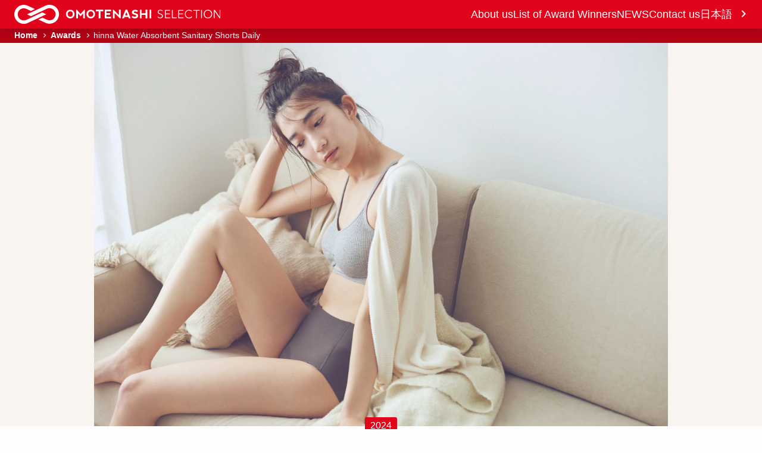

--- FILE ---
content_type: text/html; charset=UTF-8
request_url: https://omotenashinippon.jp/selection/en/prize/2400-01-098/
body_size: 60713
content:
<!DOCTYPE html>
<html lang="en-US" data-loaded="false" data-scrolled="false" data-spmenu="closed">

<head>
  <meta charset="utf-8">
  <meta name="format-detection" content="telephone=no">
  <meta http-equiv="X-UA-Compatible" content="IE=edge">
  <meta name="viewport" content="width=device-width, viewport-fit=cover">
      <!-- Google Tag Manager -->
    <script>(function (w, d, s, l, i) {
        w[l] = w[l] || []; w[l].push({
          'gtm.start':
            new Date().getTime(), event: 'gtm.js'
        }); var f = d.getElementsByTagName(s)[0],
          j = d.createElement(s), dl = l != 'dataLayer' ? '&l=' + l : ''; j.async = true; j.src =
            'https://www.googletagmanager.com/gtm.js?id=' + i + dl; f.parentNode.insertBefore(j, f);
      })(window, document, 'script', 'dataLayer', 'GTM-WR63P24');</script>
    <!-- End Google Tag Manager -->
    <meta name='robots' content='max-image-preview:large' />
<link rel='dns-prefetch' href='//cdn.jsdelivr.net' />
<link rel='dns-prefetch' href='//ajax.googleapis.com' />
<link rel='dns-prefetch' href='//fonts.googleapis.com' />
<link rel="alternate" type="application/rss+xml" title="おもてなしセレクション（OMOTENASHI Selection） &raquo; Feed" href="https://omotenashinippon.jp/selection/en/feed/" />
<link rel="alternate" type="application/rss+xml" title="おもてなしセレクション（OMOTENASHI Selection） &raquo; Comments Feed" href="https://omotenashinippon.jp/selection/en/comments/feed/" />

<!-- SEO SIMPLE PACK 3.2.0 -->
<title>hinna Water Absorbent Sanitary Shorts Daily | おもてなしセレクション（OMOTENASHI Selection）</title>
<link rel="canonical" href="https://omotenashinippon.jp/selection/en/prize/2400-01-098/">
<meta property="og:locale" content="en_US">
<meta property="og:type" content="article">
<meta property="og:image" content="https://omotenashinippon.jp/selection/wp-content/uploads/2024/03/2400-01-098_1-scaled.jpg">
<meta property="og:title" content="hinna Water Absorbent Sanitary Shorts Daily | おもてなしセレクション（OMOTENASHI Selection）">
<meta property="og:url" content="https://omotenashinippon.jp/selection/en/prize/2400-01-098/">
<meta property="og:site_name" content="おもてなしセレクション（OMOTENASHI Selection）">
<meta property="article:publisher" content="https://www.facebook.com/omotenashinippon.pj/">
<meta name="twitter:card" content="summary_large_image">
<meta name="twitter:site" content="OMNOffice">
<!-- / SEO SIMPLE PACK -->

<link rel='stylesheet' id='wp-block-library-css' href='https://omotenashinippon.jp/selection/wp-includes/css/dist/block-library/style.min.css?ver=6.2' type='text/css' media='all' />
<link rel='stylesheet' id='swell-icons-css' href='https://omotenashinippon.jp/selection/wp-content/themes/swell/build/css/swell-icons.css?ver=2.7.4.1' type='text/css' media='all' />
<link rel='stylesheet' id='main_style-css' href='https://omotenashinippon.jp/selection/wp-content/themes/swell/build/css/main.css?ver=2.7.4.1' type='text/css' media='all' />
<link rel='stylesheet' id='swell_blocks-css' href='https://omotenashinippon.jp/selection/wp-content/themes/swell/build/css/blocks.css?ver=2.7.4.1' type='text/css' media='all' />
<style id='swell_custom-inline-css' type='text/css'>
:root{--swl-fz--content:4.2vw;--swl-font_family:"游ゴシック体", "Yu Gothic", YuGothic, "Hiragino Kaku Gothic ProN", "Hiragino Sans", Meiryo, sans-serif;--swl-font_weight:500;--color_main:#e2041b;--color_text:#222222;--color_link:#be9663;--color_htag:#be9663;--color_bg:#fdfdfd;--color_gradient1:#d8ffff;--color_gradient2:#87e7ff;--color_main_thin:rgba(255, 5, 34, 0.05 );--color_main_dark:rgba(170, 3, 20, 1 );--color_list_check:#be9663;--color_list_num:#be9663;--color_list_good:#9ebf86;--color_list_triangle:#7baec6;--color_list_bad:#e2041b;--color_faq_q:#df8e8e;--color_faq_a:#7baec6;--color_icon_good:#9ebf86;--color_icon_good_bg:#f1ffe8;--color_icon_bad:#7baec6;--color_icon_bad_bg:#e8f6ff;--color_icon_info:#be9663;--color_icon_info_bg:#f8f4ef;--color_icon_announce:#e2041b;--color_icon_announce_bg:#fce5e7;--color_icon_pen:#999999;--color_icon_pen_bg:#f8f8f8;--color_icon_book:#999999;--color_icon_book_bg:#f8f8f8;--color_icon_point:#e2041b;--color_icon_check:#9ebf86;--color_icon_batsu:#b29db7;--color_icon_hatena:#7baec6;--color_icon_caution:#df8e8e;--color_icon_memo:#be9663;--color_deep01:#e2041b;--color_deep02:#be9663;--color_deep03:#999999;--color_deep04:#9ebf86;--color_pale01:#fce5e7;--color_pale02:#f8f4ef;--color_pale03:#f8f8f8;--color_pale04:#f7fff4;--color_mark_blue:#b7e3ff;--color_mark_green:#bdf9c3;--color_mark_yellow:#f8f8c1;--color_mark_orange:#fce5e7;--border01:solid 1px #dddddd;--border02:solid 4px #be9663;--border03:solid 1px #be9663;--border04:double 4px #f2eae0;--card_posts_thumb_ratio:56.25%;--list_posts_thumb_ratio:61.805%;--big_posts_thumb_ratio:56.25%;--thumb_posts_thumb_ratio:61.805%;--color_header_bg:#fdfdfd;--color_header_text:#333;--color_footer_bg:#e2041b;--color_footer_text:#ffffff;--container_size:1160px;--article_size:964px;--logo_size_sp:48px;--logo_size_pc:40px;--logo_size_pcfix:32px;}.swl-cell-bg[data-icon="doubleCircle"]{--cell-icon-color:#df8e8e}.swl-cell-bg[data-icon="circle"]{--cell-icon-color:#9ebf86}.swl-cell-bg[data-icon="triangle"]{--cell-icon-color:#7baec6}.swl-cell-bg[data-icon="close"]{--cell-icon-color:#999999}.swl-cell-bg[data-icon="hatena"]{--cell-icon-color:#999999}.swl-cell-bg[data-icon="check"]{--cell-icon-color:#9ebf86}.swl-cell-bg[data-icon="line"]{--cell-icon-color:#999999}.cap_box[data-colset="col1"]{--capbox-color:#be9663;--capbox-color--bg:#f8f4ef}.cap_box[data-colset="col2"]{--capbox-color:#999999;--capbox-color--bg:#f8f8f8}.cap_box[data-colset="col3"]{--capbox-color:#7baec6;--capbox-color--bg:#f4fbff}.red_{--the-btn-color:#e2041b;--the-btn-color2:#ffbc49;--the-solid-shadow: rgba(170, 3, 20, 1 )}.blue_{--the-btn-color:#be9663;--the-btn-color2:#35eaff;--the-solid-shadow: rgba(143, 113, 74, 1 )}.green_{--the-btn-color:#43c16a;--the-btn-color2:#7bf7bd;--the-solid-shadow: rgba(50, 145, 80, 1 )}.is-style-btn_normal{--the-btn-radius:4px}.is-style-btn_solid{--the-btn-radius:4px}.is-style-btn_shiny{--the-btn-radius:4px}.is-style-btn_line{--the-btn-radius:4px}.post_content blockquote{padding:1.5em 2em 1.5em 3em}.post_content blockquote::before{content:"";display:block;width:5px;height:calc(100% - 3em);top:1.5em;left:1.5em;border-left:solid 1px rgba(180,180,180,.75);border-right:solid 1px rgba(180,180,180,.75);}.mark_blue{background:-webkit-linear-gradient(transparent 64%,var(--color_mark_blue) 0%);background:linear-gradient(transparent 64%,var(--color_mark_blue) 0%)}.mark_green{background:-webkit-linear-gradient(transparent 64%,var(--color_mark_green) 0%);background:linear-gradient(transparent 64%,var(--color_mark_green) 0%)}.mark_yellow{background:-webkit-linear-gradient(transparent 64%,var(--color_mark_yellow) 0%);background:linear-gradient(transparent 64%,var(--color_mark_yellow) 0%)}.mark_orange{background:-webkit-linear-gradient(transparent 64%,var(--color_mark_orange) 0%);background:linear-gradient(transparent 64%,var(--color_mark_orange) 0%)}[class*="is-style-icon_"]{color:#333;border-width:0}[class*="is-style-big_icon_"]{border-width:2px;border-style:solid}[data-col="gray"] .c-balloon__text{background:#f7f7f7;border-color:#999999}[data-col="gray"] .c-balloon__before{border-right-color:#f7f7f7}[data-col="green"] .c-balloon__text{background:#f1ffe8;border-color:#9ebf86}[data-col="green"] .c-balloon__before{border-right-color:#f1ffe8}[data-col="blue"] .c-balloon__text{background:#e8f6ff;border-color:#7baec6}[data-col="blue"] .c-balloon__before{border-right-color:#e8f6ff}[data-col="red"] .c-balloon__text{background:#FCE5E7;border-color:#f48789}[data-col="red"] .c-balloon__before{border-right-color:#FCE5E7}[data-col="yellow"] .c-balloon__text{background:#f8f4ef;border-color:#be9663}[data-col="yellow"] .c-balloon__before{border-right-color:#f8f4ef}.-type-list2 .p-postList__body::after,.-type-big .p-postList__body::after{content: "READ MORE »";}.c-postThumb__cat{background-color:#e2041b;color:#fff;background-image: repeating-linear-gradient(-45deg,rgba(255,255,255,.1),rgba(255,255,255,.1) 6px,transparent 6px,transparent 12px)}.post_content h2{background:var(--color_htag);padding:.75em 1em;color:#fff;border-radius:var(--swl-radius--2, 0px)}.post_content h2::before{position:absolute;display:block;pointer-events:none}.post_content h3{padding:0 .5em .5em}.post_content h3::before{content:"";width:100%;height:2px;background: repeating-linear-gradient(90deg, var(--color_htag) 0%, var(--color_htag) 29.3%, rgba(238, 188, 124, 0.2 ) 29.3%, rgba(238, 188, 124, 0.2 ) 100%)}.post_content h4{padding:0 0 0 16px;border-left:solid 2px var(--color_htag)}.l-header{box-shadow: 0 1px 4px rgba(0,0,0,.12)}.l-header__bar{color:#fff;background:var(--color_main)}.l-header__menuBtn{order:1}.l-header__customBtn{order:3}.c-gnav a::after{background:var(--color_main);width:100%;height:2px;transform:scaleX(0)}.p-spHeadMenu .menu-item.-current{border-bottom-color:var(--color_main)}.c-gnav > li:hover > a::after,.c-gnav > .-current > a::after{transform: scaleX(1)}.c-gnav .sub-menu{color:#333;background:#fff}.l-fixHeader::before{opacity:1}#pagetop{border-radius:50%}#before_footer_widget{margin-bottom:0}.c-widget__title.-spmenu{padding:.5em .75em;border-radius:var(--swl-radius--2, 0px);background:var(--color_main);color:#fff;}.p-spMenu{color:#333}.p-spMenu__inner::before{background:#fdfdfd;opacity:1}.p-spMenu__overlay{background:#000;opacity:0.6}[class*="page-numbers"]{color:#fff;background-color:#dedede}a{text-decoration: none}.l-topTitleArea.c-filterLayer::before{background-color:#f8f4ef;opacity:0;content:""}@media screen and (min-width: 960px){:root{}.l-header{border-top: solid 4px var(--color_main)}#main_content{order:2}#sidebar{order:1}}@media screen and (max-width: 959px){:root{}.l-header__logo{order:2;text-align:center}}@media screen and (min-width: 600px){:root{--swl-fz--content:18px;}}@media screen and (max-width: 599px){:root{}}@media (min-width: 1172px) {.alignwide{left:-100px;width:calc(100% + 200px);}}@media (max-width: 1172px) {.-sidebar-off .swell-block-fullWide__inner.l-container .alignwide{left:0px;width:100%;}}.l-fixHeader .l-fixHeader__gnav{order:0}[data-scrolled=true] .l-fixHeader[data-ready]{opacity:1;-webkit-transform:translateY(0)!important;transform:translateY(0)!important;visibility:visible}.-body-solid .l-fixHeader{box-shadow:0 2px 4px var(--swl-color_shadow)}.l-fixHeader__inner{align-items:stretch;color:var(--color_header_text);display:flex;padding-bottom:0;padding-top:0;position:relative;z-index:1}.l-fixHeader__logo{align-items:center;display:flex;line-height:1;margin-right:24px;order:0;padding:16px 0}.is-style-btn_normal a,.is-style-btn_shiny a{box-shadow:var(--swl-btn_shadow)}.c-shareBtns__btn,.is-style-balloon>.c-tabList .c-tabList__button,.p-snsCta,[class*=page-numbers]{box-shadow:var(--swl-box_shadow)}.p-articleThumb__img,.p-articleThumb__youtube{box-shadow:var(--swl-img_shadow)}.p-pickupBanners__item .c-bannerLink,.p-postList__thumb{box-shadow:0 2px 8px rgba(0,0,0,.1),0 4px 4px -4px rgba(0,0,0,.1)}.p-postList.-w-ranking li:before{background-image:repeating-linear-gradient(-45deg,hsla(0,0%,100%,.1),hsla(0,0%,100%,.1) 6px,transparent 0,transparent 12px);box-shadow:1px 1px 4px rgba(0,0,0,.2)}:root{--swl-radius--2:2px;--swl-radius--4:4px;--swl-radius--8:8px}.c-categoryList__link,.c-tagList__link,.tag-cloud-link{border-radius:16px;padding:6px 10px}.-related .p-postList__thumb,.is-style-bg_gray,.is-style-bg_main,.is-style-bg_main_thin,.is-style-bg_stripe,.is-style-border_dg,.is-style-border_dm,.is-style-border_sg,.is-style-border_sm,.is-style-dent_box,.is-style-note_box,.is-style-stitch,[class*=is-style-big_icon_],input[type=number],input[type=text],textarea{border-radius:4px}.-ps-style-img .p-postList__link,.-type-thumb .p-postList__link,.p-postList__thumb{border-radius:12px;overflow:hidden;z-index:0}.c-widget .-type-list.-w-ranking .p-postList__item:before{border-radius:16px;left:2px;top:2px}.c-widget .-type-card.-w-ranking .p-postList__item:before{border-radius:0 0 4px 4px}.c-postThumb__cat{border-radius:16px;margin:.5em;padding:0 8px}.cap_box_ttl{border-radius:2px 2px 0 0}.cap_box_content{border-radius:0 0 2px 2px}.cap_box.is-style-small_ttl .cap_box_content{border-radius:0 2px 2px 2px}.cap_box.is-style-inner .cap_box_content,.cap_box.is-style-onborder_ttl2 .cap_box_content,.cap_box.is-style-onborder_ttl2 .cap_box_ttl,.cap_box.is-style-onborder_ttl .cap_box_content,.cap_box.is-style-shadow{border-radius:2px}.is-style-more_btn a,.p-postList__body:after,.submit{border-radius:40px}@media (min-width:960px){#sidebar .-type-list .p-postList__thumb{border-radius:8px}}@media not all and (min-width:960px){.-ps-style-img .p-postList__link,.-type-thumb .p-postList__link,.p-postList__thumb{border-radius:8px}}.l-header__bar{position:relative;width:100%}.l-header__bar .c-catchphrase{color:inherit;font-size:12px;letter-spacing:var(--swl-letter_spacing,.2px);line-height:14px;margin-right:auto;overflow:hidden;padding:4px 0;white-space:nowrap;width:50%}.l-header__bar .c-iconList .c-iconList__link{margin:0;padding:4px 6px}.l-header__barInner{align-items:center;display:flex;justify-content:flex-end}@media (min-width:960px){.-series .l-header__inner{align-items:stretch;display:flex}.-series .l-header__logo{align-items:center;display:flex;flex-wrap:wrap;margin-right:24px;padding:16px 0}.-series .l-header__logo .c-catchphrase{font-size:13px;padding:4px 0}.-series .c-headLogo{margin-right:16px}.-series-right .l-header__inner{justify-content:space-between}.-series-right .c-gnavWrap{margin-left:auto}.-series-right .w-header{margin-left:12px}.-series-left .w-header{margin-left:auto}}@media (min-width:960px) and (min-width:600px){.-series .c-headLogo{max-width:400px}}.c-gnav .sub-menu a:before,.c-listMenu a:before{-webkit-font-smoothing:antialiased;-moz-osx-font-smoothing:grayscale;font-family:icomoon!important;font-style:normal;font-variant:normal;font-weight:400;line-height:1;text-transform:none}.c-submenuToggleBtn{display:none}.c-listMenu a{padding:.75em 1em .75em 1.5em;transition:padding .25s}.c-listMenu a:hover{padding-left:1.75em;padding-right:.75em}.c-gnav .sub-menu a:before,.c-listMenu a:before{color:inherit;content:"\e921";display:inline-block;left:2px;position:absolute;top:50%;-webkit-transform:translateY(-50%);transform:translateY(-50%);vertical-align:middle}.widget_categories>ul>.cat-item>a,.wp-block-categories-list>li>a{padding-left:1.75em}.c-listMenu .children,.c-listMenu .sub-menu{margin:0}.c-listMenu .children a,.c-listMenu .sub-menu a{font-size:.9em;padding-left:2.5em}.c-listMenu .children a:before,.c-listMenu .sub-menu a:before{left:1em}.c-listMenu .children a:hover,.c-listMenu .sub-menu a:hover{padding-left:2.75em}.c-listMenu .children ul a,.c-listMenu .sub-menu ul a{padding-left:3.25em}.c-listMenu .children ul a:before,.c-listMenu .sub-menu ul a:before{left:1.75em}.c-listMenu .children ul a:hover,.c-listMenu .sub-menu ul a:hover{padding-left:3.5em}.c-gnav li:hover>.sub-menu{opacity:1;visibility:visible}.c-gnav .sub-menu:before{background:inherit;content:"";height:100%;left:0;position:absolute;top:0;width:100%;z-index:0}.c-gnav .sub-menu .sub-menu{left:100%;top:0;z-index:-1}.c-gnav .sub-menu a{padding-left:2em}.c-gnav .sub-menu a:before{left:.5em}.c-gnav .sub-menu a:hover .ttl{left:4px}:root{--color_content_bg:var(--color_bg);}.c-widget__title.-side{padding:.5em}.c-widget__title.-side::before{content:"";bottom:0;left:0;width:40%;z-index:1;background:var(--color_main)}.c-widget__title.-side::after{content:"";bottom:0;left:0;width:100%;background:var(--color_border)}.c-shareBtns__item:not(:last-child){margin-right:4px}.c-shareBtns__btn{padding:8px 0}.single.-index-off .w-beforeToc{display:none}@media screen and (min-width: 960px){:root{}}@media screen and (max-width: 959px){:root{}}@media screen and (min-width: 600px){:root{}}@media screen and (max-width: 599px){:root{}}.swell-block-fullWide__inner.l-container{--swl-fw_inner_pad:var(--swl-pad_container,0px)}@media (min-width:960px){.-sidebar-on .l-content .alignfull,.-sidebar-on .l-content .alignwide{left:-16px;width:calc(100% + 32px)}.swell-block-fullWide__inner.l-article{--swl-fw_inner_pad:var(--swl-pad_post_content,0px)}.-sidebar-on .swell-block-fullWide__inner .alignwide{left:0;width:100%}.-sidebar-on .swell-block-fullWide__inner .alignfull{left:calc(0px - var(--swl-fw_inner_pad, 0))!important;margin-left:0!important;margin-right:0!important;width:calc(100% + var(--swl-fw_inner_pad, 0)*2)!important}}.p-relatedPosts .p-postList__item{margin-bottom:1.5em}.p-relatedPosts .p-postList__times,.p-relatedPosts .p-postList__times>:last-child{margin-right:0}@media (min-width:600px){.p-relatedPosts .p-postList__item{width:33.33333%}}@media screen and (min-width:600px) and (max-width:1239px){.p-relatedPosts .p-postList__item:nth-child(7),.p-relatedPosts .p-postList__item:nth-child(8){display:none}}@media screen and (min-width:1240px){.p-relatedPosts .p-postList__item{width:25%}}.-index-off .p-toc,.swell-toc-placeholder:empty{display:none}.p-toc.-modal{height:100%;margin:0;overflow-y:auto;padding:0}#main_content .p-toc{border-radius:var(--swl-radius--2,0);margin:4em auto;max-width:800px}#sidebar .p-toc{margin-top:-.5em}.p-toc .__pn:before{content:none!important;counter-increment:none}.p-toc .__prev{margin:0 0 1em}.p-toc .__next{margin:1em 0 0}.p-toc.is-omitted:not([data-omit=ct]) [data-level="2"] .p-toc__childList{display:none}.p-toc.is-omitted:not([data-omit=nest]){position:relative}.p-toc.is-omitted:not([data-omit=nest]):before{background:linear-gradient(hsla(0,0%,100%,0),var(--color_bg));bottom:5em;content:"";height:4em;left:0;opacity:.75;pointer-events:none;position:absolute;width:100%;z-index:1}.p-toc.is-omitted:not([data-omit=nest]):after{background:var(--color_bg);bottom:0;content:"";height:5em;left:0;opacity:.75;position:absolute;width:100%;z-index:1}.p-toc.is-omitted:not([data-omit=nest]) .__next,.p-toc.is-omitted:not([data-omit=nest]) [data-omit="1"]{display:none}.p-toc .p-toc__expandBtn{background-color:#f7f7f7;border:rgba(0,0,0,.2);border-radius:5em;box-shadow:0 0 0 1px #bbb;color:#333;display:block;font-size:14px;line-height:1.5;margin:.75em auto 0;min-width:6em;padding:.5em 1em;position:relative;transition:box-shadow .25s;z-index:2}.p-toc[data-omit=nest] .p-toc__expandBtn{display:inline-block;font-size:13px;margin:0 0 0 1.25em;padding:.5em .75em}.p-toc:not([data-omit=nest]) .p-toc__expandBtn:after,.p-toc:not([data-omit=nest]) .p-toc__expandBtn:before{border-top-color:inherit;border-top-style:dotted;border-top-width:3px;content:"";display:block;height:1px;position:absolute;top:calc(50% - 1px);transition:border-color .25s;width:100%;width:22px}.p-toc:not([data-omit=nest]) .p-toc__expandBtn:before{right:calc(100% + 1em)}.p-toc:not([data-omit=nest]) .p-toc__expandBtn:after{left:calc(100% + 1em)}.p-toc.is-expanded .p-toc__expandBtn{border-color:transparent}.p-toc__ttl{display:block;font-size:1.2em;line-height:1;position:relative;text-align:center}.p-toc__ttl:before{content:"\e918";display:inline-block;font-family:icomoon;margin-right:.5em;padding-bottom:2px;vertical-align:middle}#index_modal .p-toc__ttl{margin-bottom:.5em}.p-toc__list li{line-height:1.6}.p-toc__list>li+li{margin-top:.5em}.p-toc__list .p-toc__childList{padding-left:.5em}.p-toc__list [data-level="3"]{font-size:.9em}.p-toc__list .mininote{display:none}.post_content .p-toc__list{padding-left:0}#sidebar .p-toc__list{margin-bottom:0}#sidebar .p-toc__list .p-toc__childList{padding-left:0}.p-toc__link{color:inherit;font-size:inherit;text-decoration:none}.p-toc__link:hover{opacity:.8}.p-toc.-simple{border:1px solid var(--color_border);padding:1.25em}.p-toc.-simple .p-toc__ttl{border-bottom:1px dashed var(--color_border);margin-bottom:1em;padding:0 .5em .75em;text-align:left}@media (min-width:960px){#main_content .p-toc{width:92%}}@media (hover:hover){.p-toc .p-toc__expandBtn:hover{border-color:transparent;box-shadow:0 0 0 2px currentColor}}.p-pnLinks{align-items:stretch;display:flex;justify-content:space-between;margin:2em 0}.p-pnLinks__item{font-size:3vw;position:relative;width:49%}.p-pnLinks__item:before{content:"";display:block;height:.5em;pointer-events:none;position:absolute;top:50%;width:.5em;z-index:1}.p-pnLinks__item.-prev:before{border-bottom:1px solid;border-left:1px solid;left:.35em;-webkit-transform:rotate(45deg) translateY(-50%);transform:rotate(45deg) translateY(-50%)}.p-pnLinks__item.-prev .p-pnLinks__thumb{margin-right:8px}.p-pnLinks__item.-next .p-pnLinks__link{justify-content:flex-end}.p-pnLinks__item.-next:before{border-bottom:1px solid;border-right:1px solid;right:.35em;-webkit-transform:rotate(-45deg) translateY(-50%);transform:rotate(-45deg) translateY(-50%)}.p-pnLinks__item.-next .p-pnLinks__thumb{margin-left:8px;order:2}.p-pnLinks__item.-next:first-child{margin-left:auto}.p-pnLinks__link{align-items:center;border-radius:var(--swl-radius--2,0);color:inherit;display:flex;height:100%;line-height:1.4;min-height:4em;padding:.6em 1em .5em;position:relative;text-decoration:none;transition:box-shadow .25s;width:100%}.p-pnLinks__thumb{border-radius:var(--swl-radius--4,0);height:32px;-o-object-fit:cover;object-fit:cover;width:48px}.p-pnLinks .-prev .p-pnLinks__link{border-left:1.25em solid var(--color_main)}.p-pnLinks .-prev:before{color:#fff}.p-pnLinks .-next .p-pnLinks__link{border-right:1.25em solid var(--color_main)}.p-pnLinks .-next:before{color:#fff}@media not all and (min-width:960px){.p-pnLinks.-thumb-on{display:block}.p-pnLinks.-thumb-on .p-pnLinks__item{width:100%}}@media (min-width:600px){.p-pnLinks__item{font-size:13px}.p-pnLinks__thumb{height:48px;width:72px}.p-pnLinks__title{transition:-webkit-transform .25s;transition:transform .25s;transition:transform .25s,-webkit-transform .25s}.-prev>.p-pnLinks__link:hover .p-pnLinks__title{-webkit-transform:translateX(4px);transform:translateX(4px)}.-next>.p-pnLinks__link:hover .p-pnLinks__title{-webkit-transform:translateX(-4px);transform:translateX(-4px)}.p-pnLinks .-prev .p-pnLinks__link:hover{box-shadow:1px 1px 2px var(--swl-color_shadow)}.p-pnLinks .-next .p-pnLinks__link:hover{box-shadow:-1px 1px 2px var(--swl-color_shadow)}}
</style>
<link rel='stylesheet' id='swell-parts/footer-css' href='https://omotenashinippon.jp/selection/wp-content/themes/swell/build/css/modules/parts/footer.css?ver=2.7.4.1' type='text/css' media='all' />
<link rel='stylesheet' id='swell-page/single-css' href='https://omotenashinippon.jp/selection/wp-content/themes/swell/build/css/modules/page/single.css?ver=2.7.4.1' type='text/css' media='all' />
<link rel='stylesheet' id='classic-theme-styles-css' href='https://omotenashinippon.jp/selection/wp-includes/css/classic-themes.min.css?ver=6.2' type='text/css' media='all' />
<style id='global-styles-inline-css' type='text/css'>
body{--wp--preset--color--black: #000;--wp--preset--color--cyan-bluish-gray: #abb8c3;--wp--preset--color--white: #fff;--wp--preset--color--pale-pink: #f78da7;--wp--preset--color--vivid-red: #cf2e2e;--wp--preset--color--luminous-vivid-orange: #ff6900;--wp--preset--color--luminous-vivid-amber: #fcb900;--wp--preset--color--light-green-cyan: #7bdcb5;--wp--preset--color--vivid-green-cyan: #00d084;--wp--preset--color--pale-cyan-blue: #8ed1fc;--wp--preset--color--vivid-cyan-blue: #0693e3;--wp--preset--color--vivid-purple: #9b51e0;--wp--preset--color--swl-main: var(--color_main);--wp--preset--color--swl-main-thin: var(--color_main_thin);--wp--preset--color--swl-gray: var(--color_gray);--wp--preset--color--swl-deep-01: var(--color_deep01);--wp--preset--color--swl-deep-02: var(--color_deep02);--wp--preset--color--swl-deep-03: var(--color_deep03);--wp--preset--color--swl-deep-04: var(--color_deep04);--wp--preset--color--swl-pale-01: var(--color_pale01);--wp--preset--color--swl-pale-02: var(--color_pale02);--wp--preset--color--swl-pale-03: var(--color_pale03);--wp--preset--color--swl-pale-04: var(--color_pale04);--wp--preset--gradient--vivid-cyan-blue-to-vivid-purple: linear-gradient(135deg,rgba(6,147,227,1) 0%,rgb(155,81,224) 100%);--wp--preset--gradient--light-green-cyan-to-vivid-green-cyan: linear-gradient(135deg,rgb(122,220,180) 0%,rgb(0,208,130) 100%);--wp--preset--gradient--luminous-vivid-amber-to-luminous-vivid-orange: linear-gradient(135deg,rgba(252,185,0,1) 0%,rgba(255,105,0,1) 100%);--wp--preset--gradient--luminous-vivid-orange-to-vivid-red: linear-gradient(135deg,rgba(255,105,0,1) 0%,rgb(207,46,46) 100%);--wp--preset--gradient--very-light-gray-to-cyan-bluish-gray: linear-gradient(135deg,rgb(238,238,238) 0%,rgb(169,184,195) 100%);--wp--preset--gradient--cool-to-warm-spectrum: linear-gradient(135deg,rgb(74,234,220) 0%,rgb(151,120,209) 20%,rgb(207,42,186) 40%,rgb(238,44,130) 60%,rgb(251,105,98) 80%,rgb(254,248,76) 100%);--wp--preset--gradient--blush-light-purple: linear-gradient(135deg,rgb(255,206,236) 0%,rgb(152,150,240) 100%);--wp--preset--gradient--blush-bordeaux: linear-gradient(135deg,rgb(254,205,165) 0%,rgb(254,45,45) 50%,rgb(107,0,62) 100%);--wp--preset--gradient--luminous-dusk: linear-gradient(135deg,rgb(255,203,112) 0%,rgb(199,81,192) 50%,rgb(65,88,208) 100%);--wp--preset--gradient--pale-ocean: linear-gradient(135deg,rgb(255,245,203) 0%,rgb(182,227,212) 50%,rgb(51,167,181) 100%);--wp--preset--gradient--electric-grass: linear-gradient(135deg,rgb(202,248,128) 0%,rgb(113,206,126) 100%);--wp--preset--gradient--midnight: linear-gradient(135deg,rgb(2,3,129) 0%,rgb(40,116,252) 100%);--wp--preset--duotone--dark-grayscale: url('#wp-duotone-dark-grayscale');--wp--preset--duotone--grayscale: url('#wp-duotone-grayscale');--wp--preset--duotone--purple-yellow: url('#wp-duotone-purple-yellow');--wp--preset--duotone--blue-red: url('#wp-duotone-blue-red');--wp--preset--duotone--midnight: url('#wp-duotone-midnight');--wp--preset--duotone--magenta-yellow: url('#wp-duotone-magenta-yellow');--wp--preset--duotone--purple-green: url('#wp-duotone-purple-green');--wp--preset--duotone--blue-orange: url('#wp-duotone-blue-orange');--wp--preset--font-size--small: 0.9em;--wp--preset--font-size--medium: 1.1em;--wp--preset--font-size--large: 1.25em;--wp--preset--font-size--x-large: 42px;--wp--preset--font-size--xs: 0.75em;--wp--preset--font-size--huge: 1.6em;--wp--preset--spacing--20: 0.44rem;--wp--preset--spacing--30: 0.67rem;--wp--preset--spacing--40: 1rem;--wp--preset--spacing--50: 1.5rem;--wp--preset--spacing--60: 2.25rem;--wp--preset--spacing--70: 3.38rem;--wp--preset--spacing--80: 5.06rem;--wp--preset--shadow--natural: 6px 6px 9px rgba(0, 0, 0, 0.2);--wp--preset--shadow--deep: 12px 12px 50px rgba(0, 0, 0, 0.4);--wp--preset--shadow--sharp: 6px 6px 0px rgba(0, 0, 0, 0.2);--wp--preset--shadow--outlined: 6px 6px 0px -3px rgba(255, 255, 255, 1), 6px 6px rgba(0, 0, 0, 1);--wp--preset--shadow--crisp: 6px 6px 0px rgba(0, 0, 0, 1);}:where(.is-layout-flex){gap: 0.5em;}body .is-layout-flow > .alignleft{float: left;margin-inline-start: 0;margin-inline-end: 2em;}body .is-layout-flow > .alignright{float: right;margin-inline-start: 2em;margin-inline-end: 0;}body .is-layout-flow > .aligncenter{margin-left: auto !important;margin-right: auto !important;}body .is-layout-constrained > .alignleft{float: left;margin-inline-start: 0;margin-inline-end: 2em;}body .is-layout-constrained > .alignright{float: right;margin-inline-start: 2em;margin-inline-end: 0;}body .is-layout-constrained > .aligncenter{margin-left: auto !important;margin-right: auto !important;}body .is-layout-constrained > :where(:not(.alignleft):not(.alignright):not(.alignfull)){max-width: var(--wp--style--global--content-size);margin-left: auto !important;margin-right: auto !important;}body .is-layout-constrained > .alignwide{max-width: var(--wp--style--global--wide-size);}body .is-layout-flex{display: flex;}body .is-layout-flex{flex-wrap: wrap;align-items: center;}body .is-layout-flex > *{margin: 0;}:where(.wp-block-columns.is-layout-flex){gap: 2em;}.has-black-color{color: var(--wp--preset--color--black) !important;}.has-cyan-bluish-gray-color{color: var(--wp--preset--color--cyan-bluish-gray) !important;}.has-white-color{color: var(--wp--preset--color--white) !important;}.has-pale-pink-color{color: var(--wp--preset--color--pale-pink) !important;}.has-vivid-red-color{color: var(--wp--preset--color--vivid-red) !important;}.has-luminous-vivid-orange-color{color: var(--wp--preset--color--luminous-vivid-orange) !important;}.has-luminous-vivid-amber-color{color: var(--wp--preset--color--luminous-vivid-amber) !important;}.has-light-green-cyan-color{color: var(--wp--preset--color--light-green-cyan) !important;}.has-vivid-green-cyan-color{color: var(--wp--preset--color--vivid-green-cyan) !important;}.has-pale-cyan-blue-color{color: var(--wp--preset--color--pale-cyan-blue) !important;}.has-vivid-cyan-blue-color{color: var(--wp--preset--color--vivid-cyan-blue) !important;}.has-vivid-purple-color{color: var(--wp--preset--color--vivid-purple) !important;}.has-black-background-color{background-color: var(--wp--preset--color--black) !important;}.has-cyan-bluish-gray-background-color{background-color: var(--wp--preset--color--cyan-bluish-gray) !important;}.has-white-background-color{background-color: var(--wp--preset--color--white) !important;}.has-pale-pink-background-color{background-color: var(--wp--preset--color--pale-pink) !important;}.has-vivid-red-background-color{background-color: var(--wp--preset--color--vivid-red) !important;}.has-luminous-vivid-orange-background-color{background-color: var(--wp--preset--color--luminous-vivid-orange) !important;}.has-luminous-vivid-amber-background-color{background-color: var(--wp--preset--color--luminous-vivid-amber) !important;}.has-light-green-cyan-background-color{background-color: var(--wp--preset--color--light-green-cyan) !important;}.has-vivid-green-cyan-background-color{background-color: var(--wp--preset--color--vivid-green-cyan) !important;}.has-pale-cyan-blue-background-color{background-color: var(--wp--preset--color--pale-cyan-blue) !important;}.has-vivid-cyan-blue-background-color{background-color: var(--wp--preset--color--vivid-cyan-blue) !important;}.has-vivid-purple-background-color{background-color: var(--wp--preset--color--vivid-purple) !important;}.has-black-border-color{border-color: var(--wp--preset--color--black) !important;}.has-cyan-bluish-gray-border-color{border-color: var(--wp--preset--color--cyan-bluish-gray) !important;}.has-white-border-color{border-color: var(--wp--preset--color--white) !important;}.has-pale-pink-border-color{border-color: var(--wp--preset--color--pale-pink) !important;}.has-vivid-red-border-color{border-color: var(--wp--preset--color--vivid-red) !important;}.has-luminous-vivid-orange-border-color{border-color: var(--wp--preset--color--luminous-vivid-orange) !important;}.has-luminous-vivid-amber-border-color{border-color: var(--wp--preset--color--luminous-vivid-amber) !important;}.has-light-green-cyan-border-color{border-color: var(--wp--preset--color--light-green-cyan) !important;}.has-vivid-green-cyan-border-color{border-color: var(--wp--preset--color--vivid-green-cyan) !important;}.has-pale-cyan-blue-border-color{border-color: var(--wp--preset--color--pale-cyan-blue) !important;}.has-vivid-cyan-blue-border-color{border-color: var(--wp--preset--color--vivid-cyan-blue) !important;}.has-vivid-purple-border-color{border-color: var(--wp--preset--color--vivid-purple) !important;}.has-vivid-cyan-blue-to-vivid-purple-gradient-background{background: var(--wp--preset--gradient--vivid-cyan-blue-to-vivid-purple) !important;}.has-light-green-cyan-to-vivid-green-cyan-gradient-background{background: var(--wp--preset--gradient--light-green-cyan-to-vivid-green-cyan) !important;}.has-luminous-vivid-amber-to-luminous-vivid-orange-gradient-background{background: var(--wp--preset--gradient--luminous-vivid-amber-to-luminous-vivid-orange) !important;}.has-luminous-vivid-orange-to-vivid-red-gradient-background{background: var(--wp--preset--gradient--luminous-vivid-orange-to-vivid-red) !important;}.has-very-light-gray-to-cyan-bluish-gray-gradient-background{background: var(--wp--preset--gradient--very-light-gray-to-cyan-bluish-gray) !important;}.has-cool-to-warm-spectrum-gradient-background{background: var(--wp--preset--gradient--cool-to-warm-spectrum) !important;}.has-blush-light-purple-gradient-background{background: var(--wp--preset--gradient--blush-light-purple) !important;}.has-blush-bordeaux-gradient-background{background: var(--wp--preset--gradient--blush-bordeaux) !important;}.has-luminous-dusk-gradient-background{background: var(--wp--preset--gradient--luminous-dusk) !important;}.has-pale-ocean-gradient-background{background: var(--wp--preset--gradient--pale-ocean) !important;}.has-electric-grass-gradient-background{background: var(--wp--preset--gradient--electric-grass) !important;}.has-midnight-gradient-background{background: var(--wp--preset--gradient--midnight) !important;}.has-small-font-size{font-size: var(--wp--preset--font-size--small) !important;}.has-medium-font-size{font-size: var(--wp--preset--font-size--medium) !important;}.has-large-font-size{font-size: var(--wp--preset--font-size--large) !important;}.has-x-large-font-size{font-size: var(--wp--preset--font-size--x-large) !important;}
.wp-block-navigation a:where(:not(.wp-element-button)){color: inherit;}
:where(.wp-block-columns.is-layout-flex){gap: 2em;}
.wp-block-pullquote{font-size: 1.5em;line-height: 1.6;}
</style>
<link rel='stylesheet' id='child_style-css' href='https://omotenashinippon.jp/selection/wp-content/themes/oms_swell/style.css?ver=2023062643749' type='text/css' media='all' />
<link rel='stylesheet' id='hiraku_style-css' href='https://omotenashinippon.jp/selection/wp-content/themes/oms_swell/static/css/hiraku.css?ver=2023062643749' type='text/css' media='all' />
<link rel='stylesheet' id='material-icons-css' href='https://fonts.googleapis.com/css2?family=Material+Symbols+Outlined%3Aopsz%2Cwght%2CFILL%2CGRAD%4020..48%2C100..700%2C0..1%2C-50..200&#038;ver=6.2' type='text/css' media='all' />
<link rel='stylesheet' id='swiper-style-css' href='https://cdn.jsdelivr.net/npm/swiper@9/swiper-bundle.min.css?ver=6.2' type='text/css' media='all' />
<link rel='stylesheet' id='oms_style-css' href='https://omotenashinippon.jp/selection/wp-content/themes/oms_swell/static/css/oms.css?ver=2025111050823' type='text/css' media='all' />
<link rel='stylesheet' id='remodal_style-css' href='https://omotenashinippon.jp/selection/wp-content/themes/oms_swell/static/css/remodal.css?ver=2023062643749' type='text/css' media='all' />
<link rel='stylesheet' id='remodal_default_style-css' href='https://omotenashinippon.jp/selection/wp-content/themes/oms_swell/static/css/remodal-default-theme.css?ver=2023062643749' type='text/css' media='all' />
<script type='text/javascript' src='https://omotenashinippon.jp/selection/wp-content/themes/oms_swell/static/js/hiraku.min.js?ver=2023062643749' id='hiraku_script-js'></script>
<script type='text/javascript' src='https://omotenashinippon.jp/selection/wp-content/themes/oms_swell/static/js/sticky_headers.js?ver=2023062643749' id='sticky_script-js'></script>
<script type='text/javascript' src='https://omotenashinippon.jp/selection/wp-content/themes/oms_swell/static/js/hide_until_load.js?ver=2023062643749' id='hide_until_load_script-js'></script>
<script type='text/javascript' src='https://omotenashinippon.jp/selection/wp-content/themes/oms_swell/static/js/infinite-scroll.pkgd.min.js?ver=2025033175422' id='infinite-scroll-js'></script>
<script type='text/javascript' src='https://omotenashinippon.jp/selection/wp-content/themes/oms_swell/static/js/activate_hiraku.js?ver=2023062643749' id='activate_hiraku-js'></script>
<script type='text/javascript' src='https://omotenashinippon.jp/selection/wp-content/themes/oms_swell/static/js/activate_swiper.js?ver=2023062643749' id='activate_swiper-js'></script>
<script type='text/javascript' src='https://omotenashinippon.jp/selection/wp-content/themes/oms_swell/static/js/activate_infinite.js?ver=2023062643749' id='activate_infinite-js'></script>

<noscript><link href="https://omotenashinippon.jp/selection/wp-content/themes/swell/build/css/noscript.css" rel="stylesheet"></noscript>
<link rel="https://api.w.org/" href="https://omotenashinippon.jp/selection/wp-json/" /><link rel="alternate" type="application/json" href="https://omotenashinippon.jp/selection/wp-json/wp/v2/prize/11788" /><link rel='shortlink' href='https://omotenashinippon.jp/selection/?p=11788' />
		<style type="text/css" id="wp-custom-css">
			
.post_content > * {
    margin-bottom: 1.5em;
}
.post_content h2 {
    margin: 2em 0 1.5em;
}
.post_content h3 {
    margin: 2em 0 1em;
    padding-left: 0;
    padding-right: 0;
}
.post_content h4 {
    margin: 2em 0 1em;
    padding-left: 10px;
}
.post_content h5 {
    font-size: 1.05em;
    margin: 2em 0 1em;
}
.post_content h6 {
    font-size: 1em;
    margin: 1.5em 0 0.5em;
}
.post_content td,
.post_content th {
    border: 1px solid #F2EAE0;
    border-bottom: none;
    border-right: none;
}
.post_content td:where(:last-child),
.post_content th:where(:last-child) {
    border-right: 1px solid #F2EAE0;
}
.post_content :where(tr:last-child)>td {
    border-bottom: 1px solid #F2EAE0;
}
.post_content .td_to_th_ tbody tr>:first-child:before,
.post_content tbody th:before {
    background-color: #F8F4EF;
}		</style>
		
<link rel="stylesheet" href="https://omotenashinippon.jp/selection/wp-content/themes/swell/build/css/print.css" media="print" >
</head>

<body>
      <!-- Google Tag Manager (noscript) -->
    <noscript><iframe src="https://www.googletagmanager.com/ns.html?id=GTM-WR63P24" height="0" width="0"
        style="display:none;visibility:hidden"></iframe></noscript>
    <!-- End Google Tag Manager (noscript) -->
    <svg xmlns="http://www.w3.org/2000/svg" viewBox="0 0 0 0" width="0" height="0" focusable="false" role="none" style="visibility: hidden; position: absolute; left: -9999px; overflow: hidden;" ><defs><filter id="wp-duotone-dark-grayscale"><feColorMatrix color-interpolation-filters="sRGB" type="matrix" values=" .299 .587 .114 0 0 .299 .587 .114 0 0 .299 .587 .114 0 0 .299 .587 .114 0 0 " /><feComponentTransfer color-interpolation-filters="sRGB" ><feFuncR type="table" tableValues="0 0.49803921568627" /><feFuncG type="table" tableValues="0 0.49803921568627" /><feFuncB type="table" tableValues="0 0.49803921568627" /><feFuncA type="table" tableValues="1 1" /></feComponentTransfer><feComposite in2="SourceGraphic" operator="in" /></filter></defs></svg><svg xmlns="http://www.w3.org/2000/svg" viewBox="0 0 0 0" width="0" height="0" focusable="false" role="none" style="visibility: hidden; position: absolute; left: -9999px; overflow: hidden;" ><defs><filter id="wp-duotone-grayscale"><feColorMatrix color-interpolation-filters="sRGB" type="matrix" values=" .299 .587 .114 0 0 .299 .587 .114 0 0 .299 .587 .114 0 0 .299 .587 .114 0 0 " /><feComponentTransfer color-interpolation-filters="sRGB" ><feFuncR type="table" tableValues="0 1" /><feFuncG type="table" tableValues="0 1" /><feFuncB type="table" tableValues="0 1" /><feFuncA type="table" tableValues="1 1" /></feComponentTransfer><feComposite in2="SourceGraphic" operator="in" /></filter></defs></svg><svg xmlns="http://www.w3.org/2000/svg" viewBox="0 0 0 0" width="0" height="0" focusable="false" role="none" style="visibility: hidden; position: absolute; left: -9999px; overflow: hidden;" ><defs><filter id="wp-duotone-purple-yellow"><feColorMatrix color-interpolation-filters="sRGB" type="matrix" values=" .299 .587 .114 0 0 .299 .587 .114 0 0 .299 .587 .114 0 0 .299 .587 .114 0 0 " /><feComponentTransfer color-interpolation-filters="sRGB" ><feFuncR type="table" tableValues="0.54901960784314 0.98823529411765" /><feFuncG type="table" tableValues="0 1" /><feFuncB type="table" tableValues="0.71764705882353 0.25490196078431" /><feFuncA type="table" tableValues="1 1" /></feComponentTransfer><feComposite in2="SourceGraphic" operator="in" /></filter></defs></svg><svg xmlns="http://www.w3.org/2000/svg" viewBox="0 0 0 0" width="0" height="0" focusable="false" role="none" style="visibility: hidden; position: absolute; left: -9999px; overflow: hidden;" ><defs><filter id="wp-duotone-blue-red"><feColorMatrix color-interpolation-filters="sRGB" type="matrix" values=" .299 .587 .114 0 0 .299 .587 .114 0 0 .299 .587 .114 0 0 .299 .587 .114 0 0 " /><feComponentTransfer color-interpolation-filters="sRGB" ><feFuncR type="table" tableValues="0 1" /><feFuncG type="table" tableValues="0 0.27843137254902" /><feFuncB type="table" tableValues="0.5921568627451 0.27843137254902" /><feFuncA type="table" tableValues="1 1" /></feComponentTransfer><feComposite in2="SourceGraphic" operator="in" /></filter></defs></svg><svg xmlns="http://www.w3.org/2000/svg" viewBox="0 0 0 0" width="0" height="0" focusable="false" role="none" style="visibility: hidden; position: absolute; left: -9999px; overflow: hidden;" ><defs><filter id="wp-duotone-midnight"><feColorMatrix color-interpolation-filters="sRGB" type="matrix" values=" .299 .587 .114 0 0 .299 .587 .114 0 0 .299 .587 .114 0 0 .299 .587 .114 0 0 " /><feComponentTransfer color-interpolation-filters="sRGB" ><feFuncR type="table" tableValues="0 0" /><feFuncG type="table" tableValues="0 0.64705882352941" /><feFuncB type="table" tableValues="0 1" /><feFuncA type="table" tableValues="1 1" /></feComponentTransfer><feComposite in2="SourceGraphic" operator="in" /></filter></defs></svg><svg xmlns="http://www.w3.org/2000/svg" viewBox="0 0 0 0" width="0" height="0" focusable="false" role="none" style="visibility: hidden; position: absolute; left: -9999px; overflow: hidden;" ><defs><filter id="wp-duotone-magenta-yellow"><feColorMatrix color-interpolation-filters="sRGB" type="matrix" values=" .299 .587 .114 0 0 .299 .587 .114 0 0 .299 .587 .114 0 0 .299 .587 .114 0 0 " /><feComponentTransfer color-interpolation-filters="sRGB" ><feFuncR type="table" tableValues="0.78039215686275 1" /><feFuncG type="table" tableValues="0 0.94901960784314" /><feFuncB type="table" tableValues="0.35294117647059 0.47058823529412" /><feFuncA type="table" tableValues="1 1" /></feComponentTransfer><feComposite in2="SourceGraphic" operator="in" /></filter></defs></svg><svg xmlns="http://www.w3.org/2000/svg" viewBox="0 0 0 0" width="0" height="0" focusable="false" role="none" style="visibility: hidden; position: absolute; left: -9999px; overflow: hidden;" ><defs><filter id="wp-duotone-purple-green"><feColorMatrix color-interpolation-filters="sRGB" type="matrix" values=" .299 .587 .114 0 0 .299 .587 .114 0 0 .299 .587 .114 0 0 .299 .587 .114 0 0 " /><feComponentTransfer color-interpolation-filters="sRGB" ><feFuncR type="table" tableValues="0.65098039215686 0.40392156862745" /><feFuncG type="table" tableValues="0 1" /><feFuncB type="table" tableValues="0.44705882352941 0.4" /><feFuncA type="table" tableValues="1 1" /></feComponentTransfer><feComposite in2="SourceGraphic" operator="in" /></filter></defs></svg><svg xmlns="http://www.w3.org/2000/svg" viewBox="0 0 0 0" width="0" height="0" focusable="false" role="none" style="visibility: hidden; position: absolute; left: -9999px; overflow: hidden;" ><defs><filter id="wp-duotone-blue-orange"><feColorMatrix color-interpolation-filters="sRGB" type="matrix" values=" .299 .587 .114 0 0 .299 .587 .114 0 0 .299 .587 .114 0 0 .299 .587 .114 0 0 " /><feComponentTransfer color-interpolation-filters="sRGB" ><feFuncR type="table" tableValues="0.098039215686275 1" /><feFuncG type="table" tableValues="0 0.66274509803922" /><feFuncB type="table" tableValues="0.84705882352941 0.41960784313725" /><feFuncA type="table" tableValues="1 1" /></feComponentTransfer><feComposite in2="SourceGraphic" operator="in" /></filter></defs></svg>  <div id="body_wrap" class="prize-template-default single single-prize postid-11788 -body-solid -index-off -sidebar-off -frame-off id_11788" >
    <div id="sp_menu" class="p-spMenu -left">
	<div class="p-spMenu__inner">
		<div class="p-spMenu__closeBtn">
			<button class="c-iconBtn -menuBtn c-plainBtn" data-onclick="toggleMenu" aria-label="メニューを閉じる">
				<i class="c-iconBtn__icon icon-close-thin"></i>
			</button>
		</div>
		<div class="p-spMenu__body">
			<div class="c-widget__title -spmenu">
				MENU			</div>
			<div class="p-spMenu__nav">
							</div>
					</div>
	</div>
	<div class="p-spMenu__overlay c-overlay" data-onclick="toggleMenu"></div>
</div>
<header id="header" class="js-fixed-header">
  <div id="headerNav">
    <h1 class="headerLogo"><a href="/selection/en/"><img src="/selection/test/image/logo_oms_white1.svg"
          alt="OMOTENASHI Selection"></a></h1>
    <nav>
      <ul>
        <li>  <a href="/selection/en/" >
    About us      </a>
  </li><li>  <a href="/selection/en/prize/" >
    List of Award Winners      </a>
  </li><li>  <a href="/selection/en/news/" >
    NEWS      </a>
  </li><li>  <a href="/selection/en/contact/" >
    Contact us      </a>
  </li>        <li>
            <a href="/selection/prize/2400-01-098/" >
    日本語          <span class="icon icon_right material-symbols-outlined hide_until_load">arrow_forward_ios</span>
      </a>
          </li>
      </ul>
    </nav>
    <div class="drawerButton">
      <button type="button" class="navbar-toggle collapsed js-offcanvas-btn"><span
          class="hiraku-open-btn-line"></span></button>
    </div>
  </div>
</header>

<div id="breadcrumb"><ul><li><a href="https://omotenashinippon.jp/selection/en/" ><span> Home</span></a></li><li><a href="https://omotenashinippon.jp/selection/en/prize/" class="p-breadcrumb__text"><span>Awards</span></a></li><li>hinna Water Absorbent Sanitary Shorts Daily</li></ul></div>    <div>
        <main id="main_content">
      <div id="prizeWinnerImage">
    <div class="prizeWinnerImageContainer">
      <div class="swiper">
        <div class="swiper-wrapper">
                      <div class="swiper-slide">
              <img src="https://omotenashinippon.jp/selection/wp-content/uploads/2024/03/2400-01-098_1-scaled.jpg" width="3" height="2">
            </div>
                      <div class="swiper-slide">
              <img src="https://omotenashinippon.jp/selection/wp-content/uploads/2024/03/2400-01-098_2-scaled.jpg" width="3" height="2">
            </div>
                      <div class="swiper-slide">
              <img src="https://omotenashinippon.jp/selection/wp-content/uploads/2024/03/2400-01-098_3-scaled.jpg" width="3" height="2">
            </div>
                  </div> <!-- /.swiper-wrapper -->
      </div>
          </div>
  </div><!-- /#prizeWinnerImage -->
    <div id="prizeWinnerInfo">
    <div class="l-container narrow">
      <div class="prizeWinnerHeader">
        <div class="prizeWinnerAward">
              <span class="recognition">2024</span>
            </div>
        <h1 class="prizeWinnerItemname">
          hinna Water Absorbent Sanitary Shorts Daily        </h1>
        <h2 class="prizeWinnerCompanyname">
          hinna (ELLEROSE CO., Ltd.) (Fukui)        </h2>
      </div>
      <div class="prizeWinnerText">
        <p>
          <p>hinna Water Absorbent Sanitary Shorts Daily is a product offered by ELLEROSE CO., Ltd. that addresses the conventional concerns associated with absorbent shorts. These shorts combine comfort and absorbency, featuring a design that minimizes the thickness of the absorbent band to 2mm, ensuring it doesn&#8217;t affect the outerwear. Additionally, most dirt can be removed with a shower, reducing stress during laundry and facilitating quick drying, making it a product tailored to everyday use. Committed to providing high-quality products and services, hinna prioritized material selection to achieve both comfort and easy care. Especially with the absorbent band, a material that doesn&#8217;t require soaking and quickly removes dirt is used. By utilizing highly absorbent fibers and avoiding the use of polymer agents, the laundry cycle is shortened, maintaining cleanliness. Furthermore, with a flat finish that eliminates roughness, it adequately covers the average amount for a day and can be used with disposable pads if necessary. Developed for those with various concerns and dissatisfaction regarding absorbent shorts, this product addresses issues such as laundry inconvenience, slow drying, and concerns about silhouette during wear. hinna Water Absorbent Sanitary Shorts Daily is a must-try for all women who seek comfort, hygiene, and style in their daily lives.</p>
        </p>
                            <p class="prizeWinnerTextGenerated">* Text may be generated using the automatic translation service.</p>
                        </div>
              <div class="prizeWinnerTags">
          <ul>
                          <!-- <li><a href="">タグ1</a></li> -->
                            <li><a href="https://omotenashinippon.jp/selection/en/prize/?prize_tag%5B%5D=home-goods_fashion">Home goods/fashion </a></li>
                          <!-- <li><a href="">タグ1</a></li> -->
                            <li><a href="https://omotenashinippon.jp/selection/en/prize/?prize_tag%5B%5D=fashion">Fashion </a></li>
                          <!-- <li><a href="">タグ1</a></li> -->
                            <li><a href="https://omotenashinippon.jp/selection/en/prize/?prize_tag%5B%5D=clothing">Clothing </a></li>
                          <!-- <li><a href="">タグ1</a></li> -->
                            <li><a href="https://omotenashinippon.jp/selection/en/prize/?prize_tag%5B%5D=innerwear">Innerwear </a></li>
                      </ul>
        </div>
          </div>
  </div><!-- /#prizeWinnerInfo -->
    <div id="prizeWinnerCompany">
    <div class="l-container narrow">
      <div class="prizeWinnerCompanyContainer">
        <div class="prizeWinnerCompanyname">
          <h2>
            hinna (ELLEROSE CO., Ltd.) (Fukui)          </h2>
              <div class="prizeWinnerSns">
      <ul>
                  <li><a href="https://www.instagram.com/hinna_femcare/" target="_blank"><img src="/selection/test/image/i_instagram.webp"
                width="1" height="1" alt="hinna (ELLEROSE CO., Ltd.) Official Instagram"></a></li>
                              </ul>
    </div> <!-- /.prizeWinnerSns -->
          </div> <!-- /.prizeWinnerCompanyname -->
        <div class="prizeWinnerGenre">
          2024 Award<br>Genre: Interior/Fashion        </div>
                <div class="prizeWinnerSpec">
                                              <p>■ Size 4 types<br />
S / M / L / LL</p>
<p>■ Color 2 colors<br />
Charcoal Gray / Cocoa Beige</p>
<p>■Price(excluding tax)<br />
3,264 yen</p>
                          <p class="s">※ Please see the latest pricing and tax information on the company's home page.</p>
                                </div>
                  <div class="prizeWinnerLink">
            <div class="button"><a href="https://www.santelabo.jp/" target="_blank" class="buttonGold">See Details<span class="icon icon_right material-symbols-outlined hide_until_load">open_in_new</span></a></div>
            </span>
          </div>
              </div>
    </div>
  </div><!-- /#prizeWinnerCompany -->

    </main>
</div>
<footer id="footer" class="l-footer">
  <div id="footerLogo"><a href="/selection/en/"><img src="/selection/test/image/logo_oms_white2.svg"
      alt="OMOTENASHI Selection"></a></div>
<div id="footerNav">
  <nav>
    <ul>
        <li>
        <a href="/selection/en/" >
      About us          </a>
      </li>
    <li>
        <a href="/selection/en/prize/" >
      List of Award Winners          </a>
      </li>
    <li>
        <a href="/selection/en/news/" >
      NEWS          </a>
      </li>
    <li>
        <a href="/selection/en/contact/" >
      Contact us          </a>
      </li>
    <li>
        <a href="/selection/" >
      日本語          </a>
      </li>
      </ul>
  </nav>
</div>
<div id="footerSNS">
  <ul>
      <li>
        <a href="https://www.instagram.com/omotenashiselection/" target="_blank">
                    <img src="/selection/test/image/i_instagram.webp" alt="OMOTENASHI Selection Instagram">
          </a>
      </li>
    <li>
        <a href="https://www.facebook.com/omotenashinippon.pj" target="_blank">
                    <img src="/selection/test/image/i_facebook.webp" alt="OMOTENASHI Selection Facebook">
          </a>
      </li>
    <li>
        <a href="https://x.com/OMNOffice" target="_blank">
                    <img src="/selection/test/image/i_x.webp" alt="OMOTENASHI Selection X">
          </a>
      </li>
    </ul>
</div>
<div id="footerCopy"><small>Copyright © OMOTENASHI NIPPON All Rights Reserved.</small></div></footer>
<div class="p-fixBtnWrap">
	
			<button id="pagetop" class="c-fixBtn c-plainBtn hov-bg-main" data-onclick="pageTop" aria-label="ページトップボタン" data-has-text="">
			<i class="c-fixBtn__icon icon-chevron-up" role="presentation"></i>
					</button>
	</div>

<div id="search_modal" class="c-modal p-searchModal">
	<div class="c-overlay" data-onclick="toggleSearch"></div>
	<div class="p-searchModal__inner">
		<form role="search" method="get" class="c-searchForm" action="https://omotenashinippon.jp/selection/en/" role="search">
	<input type="text" value="" name="s" class="c-searchForm__s s" placeholder="Search" aria-label="検索ワード">
	<button type="submit" class="c-searchForm__submit icon-search hov-opacity u-bg-main" value="search" aria-label="検索を実行する"></button>
</form>
		<button class="c-modal__close c-plainBtn" data-onclick="toggleSearch">
			<i class="icon-batsu"></i> Close		</button>
	</div>
</div>
</div><!--/ #all_wrapp-->
<div class="l-scrollObserver" aria-hidden="true"></div>  <div class="drawer js-offcanvas hide_until_load">
    <nav>
      <div class="drawerLogo"><a href="/selection/en/"><img src="/selection/test/image/logo_oms_color2.svg"
            alt="OMOTENASHI Selection"></a></div>
      <div class="drawerMainmenu">
        <ul>
          <li>  <a href="/selection/en/" >
    About us          <span class="icon icon_right material-symbols-outlined hide_until_load">arrow_forward_ios</span>
      </a>
  </li><li>  <a href="/selection/en/prize/" >
    List of Award Winners          <span class="icon icon_right material-symbols-outlined hide_until_load">arrow_forward_ios</span>
      </a>
  </li><li>  <a href="/selection/en/news/" >
    NEWS          <span class="icon icon_right material-symbols-outlined hide_until_load">arrow_forward_ios</span>
      </a>
  </li><li>  <a href="/selection/en/contact/" >
    Contact us          <span class="icon icon_right material-symbols-outlined hide_until_load">arrow_forward_ios</span>
      </a>
  </li>          <li>
              <a href="/selection/prize/2400-01-098/" >
    日本語          <span class="icon icon_right material-symbols-outlined hide_until_load">arrow_forward_ios</span>
      </a>
            </li>
        </ul>
      </div>
      <div class="drawerSns">
        <ul>
          <li><a href="https://www.instagram.com/omotenashiselection/" target="_blank"><img src="/selection/test/image/i_instagram.webp" width="1" height="1"
                alt="OMOTENASHI Selection Instagram"></a></li>
          <li><a href="https://www.facebook.com/omotenashinippon.pj/" target="_blank"><img src="/selection/test/image/i_facebook.webp" width="1" height="1"
                alt="OMOTENASHI Selection Facebook"></a></li>
          <li><a href="https://x.com/OMNOffice" target="_blank"><img src="/selection/test/image/i_x.webp" width="1" height="1"
                alt="OMOTENASHI Selection X"></a></li>
        </ul>
      </div>
    </nav>
  </div>
  <script type='text/javascript' id='swell_script-js-extra'>
/* <![CDATA[ */
var swellVars = {"siteUrl":"https:\/\/omotenashinippon.jp\/selection\/","restUrl":"https:\/\/omotenashinippon.jp\/selection\/wp-json\/wp\/v2\/","ajaxUrl":"https:\/\/omotenashinippon.jp\/selection\/wp-admin\/admin-ajax.php","ajaxNonce":"cde1797a46","isLoggedIn":"","useAjaxAfterPost":"1","useAjaxFooter":"","usePvCount":"","isFixHeadSP":"1","tocListTag":"ol","tocTarget":"h3","tocPrevText":"\u524d\u306e\u30da\u30fc\u30b8\u3078","tocNextText":"\u6b21\u306e\u30da\u30fc\u30b8\u3078","tocCloseText":"\u6298\u308a\u305f\u305f\u3080","tocOpenText":"\u3082\u3063\u3068\u898b\u308b","tocOmitType":"ct","tocOmitNum":"15","tocMinnum":"2","tocAdPosition":"before","offSmoothScroll":"","ignorePrefetchKeys":""};
/* ]]> */
</script>
<script type='text/javascript' src='https://omotenashinippon.jp/selection/wp-content/themes/swell/build/js/main.min.js?ver=2.7.4.1' id='swell_script-js'></script>
<script type='text/javascript' src='https://omotenashinippon.jp/selection/wp-content/themes/swell/build/js/prefetch.min.js?ver=2.7.4.1' id='swell_prefetch-js'></script>
<script type='text/javascript' src='https://cdn.jsdelivr.net/npm/swiper@9/swiper-bundle.min.js' id='swiper-script-js'></script>
<script type='text/javascript' src='https://ajax.googleapis.com/ajax/libs/jquery/3.6.4/jquery.min.js' id='jq-script-js'></script>
<script type='text/javascript' src='https://omotenashinippon.jp/selection/wp-content/themes/oms_swell/static/js/remodal.min.js?ver=2023062643749' id='remodal_scipt-js'></script>
<script type='text/javascript' src='https://omotenashinippon.jp/selection/wp-content/themes/swell/assets/js/plugins/lazysizes.min.js?ver=2.7.4.1' id='swell_lazysizes-js'></script>
<script type='text/javascript' src='https://omotenashinippon.jp/selection/wp-content/themes/swell/build/js/front/set_fix_header.min.js?ver=2.7.4.1' id='swell_set_fix_header-js'></script>
<script type="text/javascript" id="swell-lazyloadscripts">
(function () {
	const timeout = 5000;
	const loadTimer = timeout ? setTimeout(loadJs,timeout) : null;
	const userEvents = ["mouseover","keydown","wheel","touchmove touchend","touchstart touchend"];
	userEvents.forEach(function(e){
		window.addEventListener(e,eTrigger,{passive:!0})
	});
	function eTrigger(){
		loadJs();
		if(null !== loadTimer) clearTimeout(loadTimer);
		userEvents.forEach(function(e){
			window.removeEventListener(e,eTrigger,{passive:!0});
		});
	}
	function loadJs(){
		document.querySelectorAll("script[data-swldelayedjs]").forEach(function(el){
			el.setAttribute("src",el.getAttribute("data-swldelayedjs"));
		});
	}
})();
</script>
	
<!-- JSON-LD @SWELL -->
<script type="application/ld+json">{"@context": "https://schema.org","@graph": [{"@type":"Organization","@id":"https:\/\/omotenashinippon.jp\/selection\/#organization","name":"おもてなしセレクション（OMOTENASHI Selection）","url":"https:\/\/omotenashinippon.jp\/selection\/en\/"},{"@type":"WebSite","@id":"https:\/\/omotenashinippon.jp\/selection\/#website","url":"https:\/\/omotenashinippon.jp\/selection\/en\/","name":"おもてなしセレクション（OMOTENASHI Selection） | 日本の「おもてなし」を、世界の“OMOTENASHI”へ","description":"おもてなしセレクションは、日本の優れた“おもてなし心”あふれる商品・サービスを発掘し、世界に広めることを目的に、2015年に創設されたアワードです。「世界に発信したい“日本ならでは”の魅力にあふれている」と認められた対象を、おもてなしセレクション受賞商品・サービスとして認定しています。","potentialAction":{"@type":"SearchAction","target":"https:\/\/omotenashinippon.jp\/selection\/?s={s}","query-input":"name=s required"}},{"@type":"WebPage","@id":"https:\/\/omotenashinippon.jp\/selection\/en\/prize\/2400-01-098\/","url":"https:\/\/omotenashinippon.jp\/selection\/en\/prize\/2400-01-098\/","name":"hinna Water Absorbent Sanitary Shorts Daily | おもてなしセレクション（OMOTENASHI Selection）","isPartOf":{"@id":"https:\/\/omotenashinippon.jp\/selection\/#website"}},{"@type":"Article","mainEntityOfPage":{"@type":"WebPage","@id":"https:\/\/omotenashinippon.jp\/selection\/en\/prize\/2400-01-098\/"},"headline":"hinna 吸水型サニタリーショーツ デイリー","image":{"@type":"ImageObject","url":"https:\/\/omotenashinippon.jp\/selection\/wp-content\/uploads\/2024\/03\/2400-01-098_1-scaled.jpg"},"datePublished":"2024-03-04T00:00:00+0900","dateModified":"2024-06-04T09:51:55+0900","author":{"@type":"Person","@id":"https:\/\/omotenashinippon.jp\/selection\/en\/prize\/2400-01-098\/#author","name":"【運営社員用】","url":"https:\/\/omotenashinippon.jp\/selection\/en\/"},"publisher":{"@id":"https:\/\/omotenashinippon.jp\/selection\/#organization"}},{"@type":"BreadcrumbList","@id":"https:\/\/omotenashinippon.jp\/selection\/#breadcrumb","itemListElement":[{"@type":"ListItem","position":1,"item":{"@id":"https:\/\/omotenashinippon.jp\/selection\/en\/prize\/","name":"Awards"}}]}]}</script>
<!-- / JSON-LD @SWELL -->
</body>

</html>

--- FILE ---
content_type: text/css
request_url: https://omotenashinippon.jp/selection/wp-content/themes/oms_swell/style.css?ver=2023062643749
body_size: 252
content:
@charset "UTF-8";
/*
    Template: swell
    Theme Name: OMS SWELL CHILD
    Theme URI: https://swell-theme.com/
    Description: Omotenashi Selection - SWELLの子テーマ
    Version: 1.0.0
    Author: Omotenashi Selection
    Author URI: https://loos-web-studio.com/
    Text Domain: oms
    Domain Path: /languages

    License: GNU General Public License
    License URI: http://www.gnu.org/licenses/gpl.html
*/



--- FILE ---
content_type: text/css
request_url: https://omotenashinippon.jp/selection/wp-content/themes/oms_swell/static/css/hiraku.css?ver=2023062643749
body_size: 671
content:
/*
 * Hiraku Ver.1.0.2 (https://www.appleple.com)
 * Copyright appleple | MIT License
 *
 */
.js-hiraku-offcanvas-body-active .js-hiraku-offcanvas-sidebar-right {
  right: 0;
  left: auto;
  min-height: 100vh;
  transform: translateX(100%);
}

.js-hiraku-offcanvas-body-active .js-hiraku-offcanvas-sidebar-left {
  left: 0;
  right: auto;
  min-height: 100vh;
  transform: translateX(-100%);
}

.js-hiraku-offcanvas-body-active .js-hiraku-offcanvas-sidebar-right,
.js-hiraku-offcanvas-body-active .js-hiraku-offcanvas-sidebar-left {
  display: block;
  width: 70%;
  z-index: 10002;
  position: fixed;
  top: 0;
  max-width: 100%;
  background-color: #fff;
  overflow-y: scroll;
  box-sizing: border-box;
}

.js-hiraku-offcanvas-body-active .js-hiraku-offcanvas-sidebar-left {
  left: 0;
}

.js-hiraku-offcanvas-body-active .js-hiraku-offcanvas-sidebar-right {
  right: 0;
}

.js-hiraku-offcanvas-open {
  display: block;
}

.js-hiraku-offcanvas-body {
  width: 100%;
  transition: transform 0.3s ease-in-out;
  z-index: 0;
}

.js-hiraku-offcanvas:focus {
  background-color: rgba(0, 0, 0, 0.3);
}

.js-hiraku-offcanvas-body-right,
.js-hiraku-offcanvas-body-left {
  overflow: hidden;
}

.js-hiraku-offcanvas-body-right {
  overflow-y: hidden;
  transform: translateX(-70%);
}

.js-hiraku-offcanvas-body-left {
  overflow-y: hidden;
  transform: translateX(70%);
}

.js-hiraku-offcanvas {
  transition: opacity 0.3s ease-in-out;
}

.js-hiraku-offcanvas-body [aria-hidden="false"] + .js-hiraku-offcanvas,
.js-hiraku-offcanvas-body [aria-hidden="false"] + .js-hiraku-offcanvas {
  display: block;
  position: fixed;
  top: 0;
  z-index: 100001;
  width: 100%;
  height: 100%;
  background: rgba(0, 0, 0, 0.3);
  opacity: 0;
}

.js-hiraku-offcanvas-body-right [aria-hidden="false"] + .js-hiraku-offcanvas,
.js-hiraku-offcanvas-body-left [aria-hidden="false"] + .js-hiraku-offcanvas {
  opacity: 1;
}

.js-hiraku-offcanvas-body-right .js-hiraku-offcanvas {
  right: 0;
}

.js-hiraku-offcanvas-body-left .js-hiraku-offcanvas {
  left: 0;
}

.js-hiraku-offcanvas-close-btn {
  position: absolute;
  width: 1px;
  height: 1px;
  margin: -1px;
  padding: 0;
  border: 0;
  overflow: hidden;
  clip: rect(0 0 0 0);
}

.js-hiraku-fixed {
  z-index: 1000;
}

.js-hiraku-offcanvas-body-ie .js-hiraku-offcanvas-sidebar-right,
.js-hiraku-offcanvas-body-ie .js-hiraku-offcanvas-sidebar-left,
.js-hiraku-offcanvas-body-ie .js-hiraku-fixed {
  transition: transform 0.3s ease-in-out;
}

.hiraku-open-btn {
  background: transparent;
  border: 1px solid #ccc;
  padding: 6px;
  cursor: pointer;
  border-radius: 3px;
}

.hiraku-open-btn-line {
  display: block;
  position: relative;
  width: 18px;
  height: 2px;
  margin: 6px 0;
  background-color: #fff;
  border-radius: 1px;
  transition: 0.1s all;
}

.hiraku-open-btn-line:before,
.hiraku-open-btn-line:after {
  content: "";
  display: block;
  position: absolute;
  background-color: #fff;
  width: 100%;
  height: 2px;
  border-radius: 1px;
  transition: 0.3s all;
}

.hiraku-open-btn-line:before {
  top: -6px;
}

.hiraku-open-btn-line:after {
  bottom: -6px;
}

[aria-expanded="true"] .hiraku-open-btn-line {
  background-color: transparent;
}

[aria-expanded="true"] .hiraku-open-btn-line:before,
[aria-expanded="true"] .hiraku-open-btn-line:after {
  width: 22px;
}

[aria-expanded="true"] .hiraku-open-btn-line:before {
  transform: translate(-2px, 6px) rotate(45deg);
}

[aria-expanded="true"] .hiraku-open-btn-line:after {
  transform: translate(-2px, -6px) rotate(-45deg);
}


--- FILE ---
content_type: text/css
request_url: https://omotenashinippon.jp/selection/wp-content/themes/oms_swell/static/css/oms.css?ver=2025111050823
body_size: 10833
content:
@charset "utf-8";

/* 基本設定 */

:root {
  --oms_font_sansserif: "游ゴシック体", "Yu Gothic", YuGothic,
    "Hiragino Kaku Gothic ProN", "Hiragino Sans", Meiryo, sans-serif;
  --oms_font_serif: "Hiragino Mincho ProN", serif;
  --fontsize_ss: 0.75em;
  --fontsize_s: 0.875em;
  --fontsize_1: 1em;
  --fontsize_l: 1.125em;
  --fontsize_ll: 1.25em;
  --fontsize_x: 1.5em;
  --fontsize_xx: 1.75em;
  --fontsize_xxx: 2em;
  --oms_red: #e2041b;
  --oms_darkred: #b50316;
  --oms_lightred: #fce5e7;
  --oms_gold: #be9663;
  --oms_lightgold: #f8f4ef;
  --oms_linegold: #f2eae0;
  --oms_white: #ffffff;
  --oms_black: #222222;
  --oms_gray: #999999;
  --oms_linegray: #dddddd;
  --oms_bggray: #f8f8f8;
  --oms_navy: #222944;
  --oms_pink: #df8e8e;
  --oms_blue: #7baec6;
  --oms_purple: #b29db7;
  --oms_green: #9ebf86;
  --oms_sky: #e5f7ff;
  --oms_yellow: #f8f8c1;
  --length_s: 4px;
  --length_1: 8px;
  --length_2: 16px;
  --length_3: 24px;
  --length_4: 32px;
  --length_5: 40px;
  --length_6: 48px;
  --length_7: 56px;
  --length_8: 64px;
  --length_9: 72px;
  --length_10: 80px;
  --swiper-theme-color: #e2041b;
  --swiper-navigation-size: 64px;
}

.font_sansserif {
  font-family: var(--oms_font_sansserif);
}
.font_serif {
  font-family: var(--oms_font_serif);
}
.fontsize_ss {
  font-size: var(--fontsize_ss);
}
.fontsize_s {
  font-size: var(--fontsize_s);
}
.fontsize_l {
  font-size: var(--fontsize_l);
}
.fontsize_ll {
  font-size: var(--fontsize_ll);
}
.fontsize_x {
  font-size: var(--fontsize_x);
}
.fontsize_xx {
  font-size: var(--fontsize_xx);
}
.fontsize_xxx {
  font-size: var(--fontsize_xxx);
}
.red {
  color: var(--oms_red);
}
.darkred {
  color: var(--oms_darkred);
}
.lightred {
  color: var(--oms_lightred);
}
.gold {
  color: var(--oms_gold);
}
.lightgold {
  color: var(--oms_lightgold);
}
.linegold {
  color: var(--oms_linegold);
}
.white {
  color: var(--oms_white);
}
.black {
  color: var(--oms_black);
}
.gray {
  color: var(--oms_gray);
}
.linegray {
  color: var(--oms_linegray);
}
.bggray {
  color: var(--oms_bggray);
}
.pink {
  color: var(--oms_pink);
}
.blue {
  color: var(--oms_blue);
}
.purple {
  color: var(--oms_purple);
}
.green {
  color: var(--oms_green);
}
.sky {
  color: var(--oms_sky);
}
.yellow {
  color: var(--oms_yellow);
}

body {
  font-size: 18px;
  font-family: var(--oms_font_sansserif);
  font-feature-settings: "palt";
}
img {
  width: 100%;
  height: auto;
  vertical-align: bottom;
}
a {
  color: var(--oms_red);
  text-decoration: underline;
}
a:hover {
  text-decoration: none;
}
a img {
  transition: opacity 0.4s;
}
a:hover img {
  opacity: 0.7;
}

.pc {
  display: block;
}
.tb {
  display: none;
}
.sp {
  display: none;
}
.pc.tb {
  display: block;
}
.pc.sp {
  display: block;
}
.tb.sp {
  display: none;
}

.l-container.narrow {
  max-width: calc(964px + var(--swl-pad_container, 0px) * 2);
}

/* -- .icon */

.material-symbols-outlined {
  font-variation-settings: "FILL" 1, "wght" 700, "GRAD" 0, "opsz" 20;
}
.icon.material-symbols-outlined {
  font-size: 0.75em;
  line-height: inherit;
  display: inline-block;
  width: 1em;
  overflow: clip;
}
.icon_right {
  margin-left: var(--length_1);
}
.icon_left {
  margin-right: var(--length_1);
}
.icon.icon_rotate {
  transform: rotate(90deg);
}
.hide_until_load {
  visibility: hidden;
}

/* -- .button */

.button {
  display: inline-block;
  text-align: center;
}
.button input[type="submit"],
.button input[type="button"] {
  margin: 0;
  padding: 0;
  background: none;
  border: none;
  border-radius: 0;
  outline: none;
  appearance: none;
}
.button a,
.button input[type="submit"],
.button input[type="button"] {
  display: inline-block;
  padding: var(--length_1) var(--length_3);
  color: var(--oms_white);
  text-decoration: none;
  background: var(--oms_red);
  border: 1px solid var(--oms_red);
  border-radius: 0.2em;
  transition: color 0.4s, background 0.4s, border 0.4s;
  cursor: pointer;
}
.button a:hover,
.button input[type="submit"]:hover,
.button input[type="button"]:hover {
  color: var(--oms_red);
  background: transparent;
  border: 1px solid var(--oms_red);
}
.button a.buttonGold,
.button input[type="submit"].buttonGold,
.button input[type="button"].buttonGold {
  background: var(--oms_gold);
  border: 1px solid var(--oms_gold);
}
.button a.buttonGold:hover,
.button input[type="submit"].buttonGold:hover,
.button input[type="button"].buttonGold:hover {
  color: var(--oms_gold);
  background: transparent;
  border: 1px solid var(--oms_gold);
}
.button a.buttonGhost,
.button input[type="submit"].buttonGhost,
.button input[type="button"].buttonGhost {
  color: var(--oms_red);
  background: transparent;
}
.button a.buttonGhost:hover,
.button input[type="submit"].buttonGhost:hover,
.button input[type="button"].buttonGhost:hover {
  color: var(--oms_white);
  background: var(--oms_red);
  border: 1px solid var(--oms_red);
}
.button a.buttonGold.buttonGhost,
.button input[type="submit"].buttonGold.buttonGhost,
.button input[type="button"].buttonGold.buttonGhost {
  color: var(--oms_gold);
  background: transparent;
}
.button a.buttonGold.buttonGhost:hover,
.button input[type="submit"].buttonGold.buttonGhost:hover,
.button input[type="button"].buttonGold.buttonGhost:hover {
  color: var(--oms_white);
  background: var(--oms_gold);
  border: 1px solid var(--oms_gold);
}

/* -- .list */

.list {
  position: relative;
  display: flex;
  flex-wrap: wrap;
  gap: var(--length_4) var(--length_2);
}
.list.list2Column .listItem {
  width: calc((100% - (var(--length_2) * 1)) / 2);
}
.list.list3Column .listItem {
  width: calc((100% - (var(--length_2) * 2)) / 3);
}
.list.list4Column .listItem {
  width: calc((100% - (var(--length_2) * 3)) / 4);
}

.list .listItem {
  line-height: 1.4;
}
.list .listItem a {
  position: relative;
  display: block;
  color: var(--oms_black);
  text-decoration: none;
}
.list .listItem .listItemThumb {
  aspect-ratio: 191/100;
  overflow: hidden;
  border-radius: 0.2em;
}
.list .listItem .listItemThumb .c-postThumb__figure {
  height: 100%;
}
.list .listItem .listItemThumb img {
  width: 100%;
  height: 100%;
  object-fit: cover;
  object-position: 50% 50%;
  transition: opacity 0.4s, transform 0.4s;
}
.list .listItem a:hover .listItemThumb img {
  transform: scale(1.05);
}
.list .listItem .listItemInfo {
  padding: var(--length_1);
  padding-bottom: 0;
}
.list .listItem .listItemHeadline {
  font-size: var(--fontsize_l);
  transition: color 0.4s;
}
.list .listItem a:hover .listItemHeadline {
  color: var(--oms_gold);
}
.list .listItem .listItemSubheadline {
  margin-bottom: var(--length_s);
}
.list .listItem .listItemLabel {
  display: flex;
  flex-wrap: wrap;
  align-items: center;
  justify-content: flex-start;
  gap: var(--length_s);
  margin-bottom: var(--length_1);
}
.list .listItem .listItemTag {
  display: inline-block;
  padding: 0 var(--length_1);
  font-size: var(--fontsize_s);
  color: var(--oms_white);
  background: var(--oms_gold);
  border-radius: 0.2em;
}
.list .listItem.recognition .listItemTag,
.list .listItem .listItemTag.recognition {
  background: var(--oms_red);
}
.list .listItem.special .listItemTag,
.list .listItem .listItemTag.special {
  background: var(--oms_navy);
}
.list .listItem.gold .listItemTag,
.list .listItem .listItemTag.gold {
  background: var(--oms_gold);
}

.listFooter {
  margin-top: var(--length_4);
  text-align: center;
}

/* -- .title */

.prizetitle {
  font-size: var(--fontsize_xxx);
  line-height: 1.2;
  text-align: center;
  font-family: var(--oms_font_serif);
}
.categorytitle {
  padding: var(--length_5) 0;
  font-size: var(--fontsize_xx);
  line-height: 1.2;
  text-align: center;
  font-family: var(--oms_font_serif);
  background: var(--oms_lightgold);
}
.prizesearchtitle {
  padding: var(--length_5) 0;
  font-size: var(--fontsize_xx);
  line-height: 1.2;
  text-align: center;
  font-family: var(--oms_font_serif);
}
.sectiontitle {
  font-size: var(--fontsize_x);
  line-height: 1.4;
  text-align: center;
  font-family: var(--oms_font_serif);
}
.paragraphtitle {
  font-size: var(--fontsize_l);
  line-height: 1.4;
  text-align: center;
  font-family: var(--oms_font_serif);
}

/* -- .swiper */

.swiper-button-next,
.swiper-button-prev {
  position: absolute;
  top: var(--swiper-navigation-top-offset, 50%);
  width: var(--length_7);
  height: var(--length_7);
  margin-top: calc(0px - (var(--length_7) / 2));
  z-index: 10;
  cursor: pointer;
  display: flex;
  align-items: center;
  justify-content: center;
  color: var(--swiper-navigation-color, var(--oms_red));
  background: var(--oms_white);
  border-radius: 100%;
  overflow: hidden;
  transition: background 0.4s;
}
.swiper-button-next:hover,
.swiper-button-prev:hover {
  background: rgba(255, 255, 255, 0.7);
}
.swiper-button-next.swiper-button-disabled,
.swiper-button-prev.swiper-button-disabled {
  opacity: 0.35;
  cursor: auto;
  pointer-events: none;
}
.swiper-button-next.swiper-button-hidden,
.swiper-button-prev.swiper-button-hidden {
  opacity: 0;
  cursor: auto;
  pointer-events: none;
}
.swiper-navigation-disabled .swiper-button-next,
.swiper-navigation-disabled .swiper-button-prev {
  display: none !important;
}
.swiper-button-next::after,
.swiper-button-prev::after {
  width: var(--length_2);
  height: var(--length_2);
  line-height: 0;
  border-top: 4px solid var(--oms_red);
  border-right: 4px solid var(--oms_red);
}
.swiper-button-prev,
.swiper-rtl .swiper-button-next {
  left: var(--length_3);
  right: auto;
}
.swiper-button-prev::after,
.swiper-rtl .swiper-button-next::after {
  content: "";
  margin-right: calc(0px - var(--length_s));
  transform: rotate(-135deg);
}
.swiper-button-next,
.swiper-rtl .swiper-button-prev {
  right: var(--length_3);
  left: auto;
}
.swiper-button-next::after,
.swiper-rtl .swiper-button-prev:after {
  content: "";
  margin-left: calc(0px - var(--length_s));
  transform: rotate(45deg);
}
.swiper-horizontal > .swiper-pagination-bullets,
.swiper-pagination-bullets.swiper-pagination-horizontal,
.swiper-pagination-custom,
.swiper-pagination-fraction {
  bottom: var(--swiper-pagination-bottom, 0px);
}

/* 固定ページ */

#body_wrap.page .l-topTitleArea {
  min-height: 0;
  padding: var(--length_5) 0;
  text-align: center;
  font-family: var(--oms_font_serif);
  background: var(--oms_lightgold);
}
#body_wrap.page .l-topTitleArea h1 {
  font-size: var(--fontsize_xx);
  line-height: 1.2;
  color: var(--oms_black);
  text-shadow: none;
}
.static_page_main {
  padding-top: var(--length_5);
  padding-bottom: var(--length_5);
}

/* 404 */

#body_wrap.error404 .l-topTitleArea {
  min-height: 0;
  padding: var(--length_5) 0;
  text-align: center;
  font-family: var(--oms_font_serif);
  background: var(--oms_lightgold);
}
#body_wrap.error404 .l-topTitleArea h1 {
  font-size: var(--fontsize_xx);
  line-height: 1.2;
  color: var(--oms_black);
  text-shadow: none;
}
#body_wrap.error404 .static_page_main {
  padding-top: var(--length_10);
  padding-bottom: var(--length_10);
  text-align: center;
}
#body_wrap.search-no-results .notfound {
  padding-top: var(--length_10);
  padding-bottom: var(--length_10);
  text-align: center;
}

/* ヘッダー */

header#header {
  position: sticky;
  top: 0;
  left: 0;
  width: 100%;
  background: var(--oms_lightgold);
  box-shadow: 0 0 1em rgba(0, 0, 0, 0.2);
  transform: translateY(0) !important;
  z-index: 1000;
}
header#header #headerBar {
  display: flex;
  justify-content: space-between;
  align-items: center;
  padding: var(--length_1) var(--length_3);
  font-size: var(--fontsize_s);
  color: var(--oms_gold);
  border-top: 2px solid var(--oms_red);
}
header#header .headerLogo {
  line-height: 1;
}
header#header .headerLogo img {
  width: auto;
  height: var(--length_4);
}
header#header #headerBar nav a {
  color: var(--oms_gold);
  text-decoration: none;
  transition: color 0.4s;
}
header#header #headerBar .pc {
  color: var(--oms_gold);
  text-decoration: none;
  transition: color 0.4s;
}
header#header #headerBar nav a:hover {
  color: var(--oms_red);
}
header#header #headerBar nav ul {
  display: flex;
  align-items: center;
  gap: 0 var(--length_2);
}
header#header #headerBar .headerContact {
  display: flex;
  justify-content: center;
  align-items: center;
  gap: 0 var(--length_2);
}
header#header #headerBar .headerContact ul {
  display: flex;
  justify-content: center;
  align-items: center;
  gap: 0 var(--length_1);
}
header#header #headerBar .headerContact ul.headerContactLink {
  gap: 0 var(--length_2);
}
header#header #headerBar .headerContactSns li {
  width: var(--length_4);
}
header#header .drawerButton {
  position: relative;
  display: none;
  line-height: 0;
  z-index: 1001;
}
header#header .drawerButton button {
  display: block;
  height: var(--length_3);
  padding: 0;
  background: transparent;
  border: none;
}
header#header .drawerButton .hiraku-open-btn-line {
  width: var(--length_4);
  height: 4px;
  margin: 2px 0;
  background-color: var(--oms_red);
  border-radius: 1px;
  transition: background 0.4s;
}
header#header .drawerButton .hiraku-open-btn-line::before,
header#header .drawerButton .hiraku-open-btn-line::after {
  background-color: var(--oms_red);
  width: 100%;
  height: 4px;
  border-radius: 1px;
  transition: transform 0.4s;
}
header#header .drawerButton .hiraku-open-btn-line::before {
  top: calc(0px - var(--length_1));
}
header#header .drawerButton .hiraku-open-btn-line::after {
  bottom: calc(0px - var(--length_1));
}
header#header .drawerButton [aria-expanded="true"] .hiraku-open-btn-line {
  background-color: transparent;
}
header#header
  .drawerButton
  [aria-expanded="true"]
  .hiraku-open-btn-line::before,
header#header
  .drawerButton
  [aria-expanded="true"]
  .hiraku-open-btn-line::after {
  width: var(--length_4);
}
header#header
  .drawerButton
  [aria-expanded="true"]
  .hiraku-open-btn-line::before {
  top: 0;
  transform: rotate(45deg);
}
header#header
  .drawerButton
  [aria-expanded="true"]
  .hiraku-open-btn-line::after {
  bottom: 0;
  transform: rotate(-45deg);
}

/* ナビ */

#headerNav {
  color: var(--oms_white);
  background: var(--oms_red);
  z-index: 1000;
}
#headerNav nav a {
  display: inline-block;
  padding: var(--length_1) var(--length_2);
  color: inherit;
  text-decoration: none;
  white-space: nowrap;
  background: var(--oms_red);
  transition: background 0.4s;
}
#headerNav nav a:hover {
  background: var(--oms_darkred);
}
#headerNav nav > ul {
  display: flex;
  justify-content: center;
  align-items: center;
}
#headerNav nav > ul > li {
  position: relative;
}
#headerNav nav > ul > li > ul {
  position: absolute;
  top: 100%;
  left: 0;
  min-width: 100%;
  font-size: var(--fontsize_s);
  background: var(--oms_red);
  box-shadow: 0 0 1em rgba(0, 0, 0, 0.2);
  opacity: 0;
  visibility: hidden;
  transform: translateY(-1em);
  z-index: -1;
  transition: opacity 0.4s, visibility 0.4s, transform 0.4s;
}
#headerNav nav > ul > li:hover > ul {
  opacity: 1;
  visibility: visible;
  transform: translateY(0);
}
#headerNav nav > ul > li > ul > li {
  width: 100%;
  border-top: 1px solid var(--oms_darkred);
}
#headerNav nav > ul > li > ul > li a {
  display: block;
  padding: var(--length_1) var(--length_2);
}
#headerNav nav .button {
  padding-left: var(--length_1);
}
#headerNav nav .button a {
  padding: 0 var(--length_2);
  background: var(--oms_gold);
  border: 1px solid var(--oms_gold);
  transition: color 0.4s, background 0.4s, border 0.4s;
}
#headerNav nav .button a:hover {
  background: var(--oms_darkred);
  border: 1px solid var(--oms_darkred);
}

/* ドロワー */

.drawer.js-offcanvas {
  color: var(--oms_black);
  background-color: var(--oms_white);
}
.drawer.js-offcanvas a {
  color: var(--oms_black);
  text-decoration: none;
  font-weight: bold;
}
.drawer.js-offcanvas .drawerLogo {
  padding: var(--length_4);
  text-align: center;
}
.drawer.js-offcanvas .drawerLogo img {
  max-width: 50%;
}
.drawer.js-offcanvas .drawerMainmenu {
  border-bottom: 1px solid var(--oms_linegold);
}
.drawer.js-offcanvas .drawerMainmenu a {
  display: flex;
  justify-content: space-between;
  align-items: center;
  padding: var(--length_2) var(--length_4);
  font-size: var(--fontsize_xx);
  line-height: 1;
  border-top: 1px solid var(--oms_linegold);
}
.drawer.js-offcanvas .drawerMainmenu ul ul a {
  padding: var(--length_2) var(--length_4) var(--length_2) var(--length_5);
  font-size: var(--fontsize_x);
  line-height: 1;
  background: var(--oms_lightgold);
  border-top: 1px solid var(--oms_linegold);
}
.drawer.js-offcanvas .drawerSubmenu {
  margin-top: var(--length_4);
  border-bottom: 1px solid var(--oms_linegold);
}
.drawer.js-offcanvas .drawerSubmenu a {
  display: flex;
  justify-content: space-between;
  align-items: center;
  padding: var(--length_2) var(--length_4);
  font-size: var(--fontsize_x);
  line-height: 1;
  border-top: 1px solid var(--oms_linegold);
}
.drawer.js-offcanvas .button {
  display: block;
}
.drawer.js-offcanvas .button a {
  padding: var(--length_3) var(--length_4);
  color: var(--oms_white);
  background: var(--oms_gold);
  border: none;
  border-top: 1px solid var(--oms_linegold);
  border-radius: 0;
}
.drawer.js-offcanvas .drawerSns {
  padding: var(--length_4);
}
.drawer.js-offcanvas .drawerSns ul {
  display: flex;
  justify-content: center;
  align-items: center;
  gap: 0 var(--length_2);
}
.drawer.js-offcanvas .drawerSns li {
  width: var(--length_6);
}

/* パンくず */

#breadcrumb {
  padding: var(--length_s) var(--length_3);
  font-size: var(--fontsize_ss);
  line-height: 1.2;
  color: var(--oms_white);
  background: var(--oms_darkred);
}
#breadcrumb ul {
  display: flex;
  align-items: center;
}
#breadcrumb ul li + li {
  position: relative;
  margin-left: 0.6em;
  padding-left: 1em;
}
#breadcrumb ul li + li:before {
  content: "";
  position: absolute;
  top: 50%;
  left: 0;
  height: 0.4em;
  width: 0.4em;
  margin-top: -0.2em;
  border-top: 1px solid var(--oms_white);
  border-right: 1px solid var(--oms_white);
  transform: rotate(45deg);
}
#breadcrumb a {
  color: inherit;
  font-weight: bold;
  text-decoration: none;
  white-space: nowrap;
  transition: color 0.4s;
}
#breadcrumb a:hover {
  color: var(--oms_gold);
}
#breadcrumb h1,
#breadcrumb h2,
#breadcrumb h3,
#breadcrumb h4,
#breadcrumb h5,
#breadcrumb h6 {
  font-weight: normal;
}

/* フッター */

footer#footer {
  padding-top: var(--length_5);
  color: var(--oms_white);
  background: var(--oms_red);
  text-align: center;
}
footer#footer #footerLogo img {
  width: auto;
  height: var(--length_6);
}
footer#footer #footerNav {
  margin-top: var(--length_4);
  font-size: var(--fontsize_s);
}
footer#footer #footerNav nav ul {
  display: flex;
  justify-content: center;
  align-items: center;
  gap: 0 var(--length_3);
}
footer#footer #footerNav nav a {
  color: inherit;
  text-decoration: none;
  transition: color 0.4s;
}
footer#footer #footerNav nav a:hover {
  color: var(--oms_gold);
}
footer#footer #footerSNS {
  margin-top: var(--length_4);
}
footer#footer #footerSNS ul {
  display: flex;
  justify-content: center;
  align-items: center;
  gap: 0 var(--length_2);
}
footer#footer #footerSNS li {
  width: var(--length_6);
}
footer#footer #footerCopy {
  margin-top: var(--length_5);
  padding: var(--length_2);
  font-size: var(--fontsize_ss);
  background: var(--oms_darkred);
}

/* ホーム */

#homeSlider {
  /*
  スタイルロード中のサイズ調整
  Swiperがロードしたら、heightが自動的に設定される。
  */
  --slider-height: calc((100vw / (191 * 2)) * 100);
}

#homeSlider .swiper-wrapper {
  max-height: var(--slider-height);
}

#homeSlider .swiper-slide {
  aspect-ratio: 191/100;
}
#homeSlider .swiper-slide a {
  display: block;
  aspect-ratio: 191/100;
  overflow: hidden;
  text-align: center;
}
#homeSlider .swiper-slide a img {
  max-height: var(--slider-height);
  margin: auto;
  width: 100%;
  height: 100%;
  object-fit: cover;
  object-position: 50% 50%;
  transition: opacity 0.4s, transform 0.4s;
}
#homeSlider .swiper-slide a:hover img {
  transform: scale(1.02);
}

#homeNews {
  padding: var(--length_4) 0;
  background: var(--oms_lightgold);
}
#homeNews #homeNewsContents {
  display: flex;
  justify-content: center;
  align-items: center;
  gap: 0 var(--length_5);
}
#homeNews a {
  color: var(--oms_black);
  text-decoration: none;
  transition: color 0.4s;
}
#homeNews a:hover {
  color: var(--oms_gold);
}
#homeNews .sectiontitle {
  color: var(--oms_gold);
  white-space: nowrap;
}
#homeNews .homeNewsItem {
  display: flex;
  gap: 0 var(--length_2);
}
#homeNews .homeNewsItem + .homeNewsItem {
  margin-top: var(--length_1);
}
#homeNews .homeNewsItem .homeNewsItemSubheadline {
  color: var(--oms_gray);
  white-space: nowrap;
}

#homeEvent {
  padding: var(--length_5) 0;
}
#homeEvent .list {
  margin-top: var(--length_4);
}

#homeJournal {
  padding: var(--length_5) 0;
  color: var(--oms_white);
  background: var(--oms_red) url(/selection/image/bg_red_shippou.webp) repeat-y 0 0;
  background-size: 100% auto;
}
#homeJournal #homeJournalContents > * + p {
  margin-top: var(--length_4);
}
#homeJournal .list {
  margin-top: var(--length_4);
}
#homeJournal .list a {
  color: var(--oms_white);
}

:is(html[lang="ja"], html[lang="zh-TW"]) #homeAbout {
  padding-top: 0;
  padding-bottom: var(--length_5);
  color: var(--oms_white);
  background: var(--oms_red) url(/selection/image/bg_red_shippou.webp) repeat-y 0 0;
  background-size: 100% auto;
}
:is(html[lang="ja"], html[lang="zh-TW"]) #homeAbout #homeAboutContents {
  display: flex;
  align-items: center;
  justify-content: space-between;
  gap: var(--length_8);
  margin-bottom: var(--length_4);
}
:is(html[lang="ja"], html[lang="zh-TW"]) #homeAbout .homeAboutOms10th {
  align-self: flex-start;
  width: 30%;
}
:is(html[lang="ja"], html[lang="zh-TW"]) #homeAbout .homeAboutOms10th img {
  width: 100%;
}
:is(html[lang="ja"], html[lang="zh-TW"]) #homeAbout .homeAboutContent {
  width: 70%;
  text-align: left;
  padding-top: var(--length_5);
  padding-bottom: var(--length_2);
}
:is(html[lang="ja"], html[lang="zh-TW"]) #homeAbout h2 {
  margin-bottom: var(--length_2);
  text-align: left;
}
:is(html[lang="ja"], html[lang="zh-TW"]) #homeAbout .listFooter {
  display: flex;
  align-items: center;
  justify-content: flex-start;
  gap: var(--length_2);
}
:is(html[lang="ja"], html[lang="zh-TW"]) #homeAbout .homeAboutMerit {
  text-align: center;
}
:is(html[lang="ja"], html[lang="zh-TW"]) #homeAbout .homeAboutMeritBlock {
  padding: var(--length_4);
  background: rgba(255,255,255,0.2);
  background: linear-gradient(160deg, rgba(255,255,255,0.05) 0%, rgba(255,255,255,0.15) 100%);
  border-radius: 0.2em;
  box-shadow: 0 var(--length_1) var(--length_4) rgba(0,0,0,0.1);
}
:is(html[lang="ja"], html[lang="zh-TW"]) #homeAbout .homeAboutMeritBlock h3 {
  margin-bottom: var(--length_4);
}
:is(html[lang="ja"], html[lang="zh-TW"]) #homeAbout .homeAboutMeritList {
  display: flex;
  justify-content: space-between;
  gap: var(--length_4);
}
:is(html[lang="ja"], html[lang="zh-TW"]) #homeAbout .homeAboutMeritItem {
  text-align: center;
}
:is(html[lang="ja"], html[lang="zh-TW"]) #homeAbout .homeAboutMeritItemImage {
  width: 80%;
  margin: 0 auto var(--length_2) auto;
}
:is(html[lang="ja"], html[lang="zh-TW"]) #homeAbout .homeAboutMeritItemImage img {
  border-radius: 100%;
}
:is(html[lang="ja"], html[lang="zh-TW"]) #homeAbout .homeAboutMeritItemText h4 {
  font-size: 1.1em;
  margin-bottom: var(--length_1);
}
:is(html[lang="ja"], html[lang="zh-TW"]) #homeAbout #homeAboutMerit .listFooter {
  justify-content: center;
}

#homePrize {
  padding: var(--length_5) 0;
}
#homePrize .list {
  margin-top: var(--length_4);
}
#homePrize .list .listItem .listItemThumb {
  aspect-ratio: 3/2;
}
#homePrize .list .listItem .listItemSubheadline {
  font-size: var(--fontsize_s);
}

/* 受賞一覧 */

#prizeSearch {
  position: sticky;
  top: 0;
  width: 100%;
  padding: var(--length_2) 0;
  background: var(--oms_lightgold);
  z-index: 900;
}
#prizeSearch #prizeSearchContents {
  display: flex;
  align-items: center;
  gap: var(--length_2);
}
#prizeSearch .prizeSearchAdvanced {
  width: 50%;
}
#prizeSearch .prizeSearchAdvanced .button,
#prizeSearch .prizeSearchAdvanced .button a {
  display: block;
  font-weight: bold;
}
#prizeSearch .prizeSearchAdvanced .button {
  width: 100%;
}
#prizeSearch .prizeSearchKeyword {
  position: relative;
  width: 50%;
}
#prizeSearch .prizeSearchKeyword input[type="search"] {
  width: 100%;
  padding: var(--length_1);
  padding-right: calc(2em + var(--length_7));
  background: var(--oms_white);
  border: 1px solid var(--oms_gold);
  border-radius: 0.2em;
}
html[lang=en-US] #prizeSearch .prizeSearchKeyword input[type="search"] {
  padding-right: calc(3.5em + var(--length_7));
}
#prizeSearch .prizeSearchKeyword .button {
  position: absolute;
  top: 0;
  right: 0;
}
#prizeSearch .prizeSearchKeyword .button input[type=submit] {
  font-weight: bold;
}
#prizeSearch .prizeSearchNumber {
  min-width: 4em;
  font-size: var(--fontsize_ll);
  line-height: 1.2;
  font-weight: bold;
  white-space: nowrap;
  text-align: right;
}
#prizeSearch input[type="search"] {
  margin: 0;
  padding: 0;
  background: none;
  border: none;
  border-radius: 0;
  outline: none;
  appearance: none;
}
#prizeSearch input[type="search"]::placeholder {
  color: var(--oms_linegray);
}

.prizeSearchQuery {
  display: flex;
  justify-content: center;
  align-items: center;
  margin-top: var(--length_2);
  padding: var(--length_2);
  line-height: 1.4;
  text-align: left;
  background: var(--oms_bggray);
}
.prizeSearchQuery h2 {
  margin-right: var(--length_2);
  padding-right: var(--length_2);
  font-size: 0.875rem;
  white-space: nowrap;
  border-right: 1px solid var(--oms_linegray);
}
.prizeSearchQuery p {
  font-size: 0.75rem;
}

#prizeList #prizeListContents {
  padding-bottom: var(--length_4);
}
#prizeList .list {
  gap: var(--length_4) 0;
}
#prizeList .listItem {
  width: 16.666%;
}
#prizeList .listItem .listItemThumb {
  aspect-ratio: 3/2;
  border-radius: 0;
}
#prizeList .listItem .listItemCanceled {
  position: absolute;
  top: 10px;
  left: 10px;
  width: 100px;
  height: 100px;
  font-size: 4em;
  line-height: 1;
  font-weight: bold;
  color: var(--oms_red);
  border: 4px solid var(--oms_red);
  border-radius: 100%;
  display: flex;
  align-items: center;
  justify-content: center;
}
#prizeList .listItem .listItemInfo {
  padding: var(--length_2);
  padding-bottom: 0;
}
#prizeList .listItem .listItemHeadline {
  font-size: var(--fontsize_1);
}
#prizeList .listItem .listItemSubheadline {
  font-size: var(--fontsize_s);
}
#prizeList .listItem .listItemLabel {
  font-size: var(--fontsize_s);
}
@media screen and (max-width: 1599px) {
  #prizeList .list .listItem {
    width: 25%;
  }
}
@media screen and (max-width: 959px) {
  #prizeList .list .listItem {
    width: 33.333%;
  }
}
@media screen and (max-width: 599px) {
  #prizeList .list .listItem {
    width: 50%;
  }
}

#prizeNoresult {
  padding: var(--length_6) 0 var(--length_10) 0;
  color: var(--oms_gray);
  text-align: center;
}

/* -- 受賞一覧詳細検索モーダル */

#prizeSearchModalForm {
  display: flex;
  flex-wrap: wrap;
  gap: var(--length_4);
}
#prizeSearchModalForm h3 {
  margin: 0;
  padding: 0;
  background: none;
  border: none;
  border-radius: 0;
  outline: none;
  appearance: none;
}
#prizeSearchModalForm .prizeSearchModalYear,
#prizeSearchModalForm .prizeSearchModalPref {
  display: flex;
  align-items: flex-start;
  gap: var(--length_2);
  width: calc((100% - var(--length_4)) / 2);
}
#prizeSearchModalForm .prizeSearchModalYear select,
#prizeSearchModalForm .prizeSearchModalPref select {
  margin: 0;
  padding: 0;
  background: none;
  border: none;
  border-radius: 0;
  outline: none;
  appearance: none;
}
#prizeSearchModalForm .prizeSearchModalYear h3,
#prizeSearchModalForm .prizeSearchModalPref h3 {
  white-space: nowrap;
}
#prizeSearchModalForm .prizeSearchModalTag {
  width: 100%;
  padding-top: var(--length_4);
  border-top: 1px solid var(--oms_linegray);
  text-align: center;
}
#prizeSearchModalForm .prizeSearchModalTag .prizeSearchModalTagRecommend,
#prizeSearchModalForm .prizeSearchModalTag .prizeSearchModalTagRank {
  margin-top: var(--length_4);
}
#prizeSearchModalForm .prizeSearchModalTag ul {
  display: flex;
  flex-wrap: wrap;
  justify-content: center;
  align-items: center;
  gap: var(--length_1);
}
#prizeSearchModalForm .prizeSearchModalTag input[type="checkbox"] {
  display: none;
  margin: 0;
  padding: 0;
  background: none;
  border: none;
  border-radius: 0;
  outline: none;
  appearance: none;
}
#prizeSearchModalForm .prizeSearchModalTag input[type="checkbox"] + label {
  display: block;
  padding: var(--length_s) var(--length_2);
  border: 1px solid var(--oms_gold);
  border-radius: 100px;
  cursor: pointer;
  transition: color 0.4s, background 0.4s;
}
#prizeSearchModalForm
  .prizeSearchModalTag
  input[type="checkbox"]
  + label:hover {
  color: var(--oms_gold);
}
#prizeSearchModalForm
  .prizeSearchModalTag
  input[type="checkbox"]:checked
  + label {
  color: var(--oms_white);
  background: var(--oms_gold);
}
#prizeSearchModalForm .prizeSearchModalSubmit {
  width: 100%;
  text-align: center;
}
#prizeSearchModalForm .prizeSearchModalSubmit .button {
  width: 40%;
}
#prizeSearchModalForm .prizeSearchModalSubmit input {
  width: 100%;
}

/* 受賞個別 */

#prizeWinnerNote {
  padding: var(--length_5) 0;
  background: var(--oms_lightred);
}
#prizeWinnerNote .listItemCanceled {
  margin-bottom: var(--length_4);
  font-size: 1.6em;
  line-height: 1;
  font-weight: bold;
  color: var(--oms_red);
}

#prizeWinnerImage {
  background: var(--oms_lightgold);
}
#prizeWinnerImage .prizeWinnerImageContainer {
  position: relative;
  max-width: 964px;
  margin: 0 auto;
}
#prizeWinnerImage .prizeWinnerImageContainer .prizeWinnerImageTrophy {
	display: block;
	position: absolute;
	top: var(--length_1);
	right: var(--length_1);
	width: 140px;
	z-index: 100;
}

#prizeWinnerInfo {
  position: relative;
  padding: var(--length_5) 0;
  z-index: 10;
}
#prizeWinnerInfo .prizeWinnerHeader {
  margin-top: calc(0px - var(--length_5) - 0.8em);
  line-height: 1.2;
  text-align: center;
}
#prizeWinnerInfo .prizeWinnerAward {
  display: flex;
  flex-wrap: wrap;
  justify-content: center;
  ilign-items: center;
  gap: var(--length_s);
}
#prizeWinnerInfo .prizeWinnerAward span {
  display: inline-block;
  padding: 0.3em 0.6em;
  font-size: var(--fontsize_s);
  color: var(--oms_white);
  background: var(--oms_gold);
  border-radius: 0.2em;
}
#prizeWinnerInfo .prizeWinnerAward.recognition,
#prizeWinnerInfo .prizeWinnerAward span.recognition {
  background: var(--oms_red);
}
#prizeWinnerInfo .prizeWinnerAward.special,
#prizeWinnerInfo .prizeWinnerAward span.special {
  background: var(--oms_navy);
}
#prizeWinnerInfo .prizeWinnerAward.gold,
#prizeWinnerInfo .prizeWinnerAward span.gold {
  background: var(--oms_gold);
}
#prizeWinnerInfo .prizeWinnerItemname {
  margin-top: var(--length_3);
  font-size: var(--fontsize_xx);
  font-family: var(--oms_font_serif);
}
#prizeWinnerInfo .prizeWinnerCompanyname {
  margin-top: var(--length_1);
  font-size: var(--fontsize_l);
  font-family: var(--oms_font_serif);
}
#prizeWinnerInfo .prizeWinnerText {
  margin-top: var(--length_3);
  font-size: var(--fontsize_l);
  line-height: 2;
}
#prizeWinnerInfo .prizeWinnerTextGenerated {
  margin-top: var(--length_2);
  font-size: var(--fontsize_ss);
  color: var(--oms_gray);
}
#prizeWinnerInfo .prizeWinnerTextshort {
  margin-top: var(--length_4);
  padding: var(--length_3);
  background: var(--oms_lightred);
}
#prizeWinnerInfo .prizeWinnerTextshort h3 {
  margin-bottom: var(--length_2);
  font-size: var(--fontsize_ll);
  text-align: center;
}
#prizeWinnerInfo .prizeWinnerTextshortContent * {
  margin-top: var(--length_2);
}
#prizeWinnerInfo .prizeWinnerTags {
  margin-top: var(--length_4);
  font-size: var(--fontsize_s);
  line-height: 1.2;
}
#prizeWinnerInfo .prizeWinnerTags ul {
  display: flex;
  flex-wrap: wrap;
  gap: var(--length_1) var(--length_s);
}
#prizeWinnerInfo .prizeWinnerTags li a {
  display: inline-block;
  padding: var(--length_s) var(--length_1);
  color: var(--oms_white);
  text-decoration: none;
  background: var(--oms_gold);
  border: 1px solid var(--oms_gold);
  border-radius: 100px;
  transition: color 0.4s, background 0.4s;
}
#prizeWinnerInfo .prizeWinnerTags li a:hover {
  color: var(--oms_gold);
  background: var(--oms_white);
}

#prizeWinnerCompany {
  padding: var(--length_5) 0;
  background: var(--oms_lightgold);
}
#prizeWinnerCompany .prizeWinnerCompanyContainer {
  padding: var(--length_5);
  border-radius: 8px;
  background: var(--oms_white);
  box-shadow: 0 var(--length_1) var(--length_4) rgba(190, 150, 99, 0.3);
}
#prizeWinnerCompany .prizeWinnerCompanyname {
  display: flex;
  flex-wrap: wrap;
  align-items: center;
  gap: var(--length_2) var(--length_2);
  font-size: var(--fontsize_x);
  line-height: 1.2;
  font-family: var(--oms_font_serif);
}
#prizeWinnerCompany .prizeWinnerSns {
  line-height: 1;
}
#prizeWinnerCompany .prizeWinnerSns ul {
  display: flex;
  flex-wrap: wrap;
  align-items: center;
  gap: 0 var(--length_s);
}
#prizeWinnerCompany .prizeWinnerSns img {
  width: var(--length_4);
}
#prizeWinnerCompany .prizeWinnerGenre {
  margin-top: var(--length_3);
  font-size: var(--fontsize_ll);
  line-height: 1.4;
  font-weight: bold;
}
#prizeWinnerCompany .prizeWinnerConsecutive {
  margin-top: var(--length_1);
  font-size: var(--fontsize_ll);
  line-height: 1.4;
  font-weight: bold;
}
#prizeWinnerCompany .prizeWinnerSpec {
  margin-top: var(--length_4);
}
#prizeWinnerCompany .prizeWinnerSpec:empty {
  margin-top: 0;
}
#prizeWinnerCompany .prizeWinnerSpec h3 {
  margin-top: var(--length_3);
  padding-left: var(--length_1);
  font-size: var(--fontsize_l);
  line-height: 1.2;
  border-left: 4px solid var(--oms_black);
}
#prizeWinnerCompany .prizeWinnerSpec h3 span {
  font-size: var(--fontsize_ss);
  line-height: 1.2;
  font-weight: normal;
}
#prizeWinnerCompany .prizeWinnerSpec .prizeWinnerSpecText {
  margin-top: var(--length_1);
}
#prizeWinnerCompany .prizeWinnerSpec * + * {
  margin-top: var(--length_1);
}
#prizeWinnerCompany .prizeWinnerSpec .s {
  font-size: var(--fontsize_s);
}
#prizeWinnerCompany .prizeWinnerSpec .ss {
  margin-top: var(--length_s);
  font-size: var(--fontsize_ss);
}
#prizeWinnerCompany .prizeWinnerLink {
  text-align: center;
  margin-top: var(--length_4);
  font-size: var(--fontsize_ll);
}
#prizeWinnerCompany .prizeWinnerLink .icon.material-symbols-outlined {
  font-size: 1em;
  vertical-align: bottom;
}

/* Multi Select */

.prizeSearchMultiSelect {
  position: relative;
  width: 100%;
}
.prizeSearchMultiField {
  position: relative;
  width: 100%;
  padding: var(--length_1);
  padding-right: calc(1em + var(--length_3));
  border: 1px solid var(--oms_gold);
  border-radius: 0.2em;
  cursor: pointer;
}
.prizeSearchMultiTitle {
  padding-top: calc( 1px + var(--length_1) + var(--length_s) );
  line-height: 1;
}
html[lang=en-US] .prizeSearchMultiTitle {
  width: 8em;
}

.prizeSearchMultiChips {
  --selector-height: calc( 1em + var(--length_1) );
  min-height: var(--selector-height);
  display: flex;
  flex-wrap: wrap;
  gap: var(--length_s);
}
.prizeSearchMultiChips::after {
  content: "";
  position: absolute;
  top: 50%;
  right: var(--length_2);
  height: 0.4em;
  width: 0.4em;
  margin-top: -0.2em;
  border-bottom: 2px solid var(--oms_black);
  border-right: 2px solid var(--oms_black);
  transform: rotate(45deg);
  transition: 0.4s;
}

.prizeSearchMultiPlaceholder {
  color: var(--oms_gray);
  height: var(--selector-height);
  line-height: var(--selector-height);
  display: table-cell;
  vertical-align: middle;
}
.prizeSearchMultiSelect.has_selection .prizeSearchMultiPlaceholder {
  display: none;
}

.prizeSearchChip {
  display: flex;
  justify-content: space-between;
  align-items: center;
  position: relative;
  width: calc( ( 100% - var(--length_1) ) / 3 );
  color: var(--oms_white);
  padding: var(--length_s);
  padding-left: var(--length_1);
  line-height: 1;
  border-radius: 100px;
  background: var(--oms_gold) 0% 0% no-repeat padding-box;
}
html[lang=en-US] .prizeSearchModalPref .prizeSearchChip {
  width: calc( ( 100% - var(--length_s) ) / 2 );
}
.prizeSearchChipClose {
  flex-shrink: 0;
  display: block;
  width: 1em;
  height: 1em;
  line-height: 1em;
  text-align: center;
  color: var(--oms_gray);
  background: var(--oms_white);
  border-radius: 1em;
  overflow: hidden;
  cursor: pointer;
  transition: color 0.4s;
}
.prizeSearchChip:hover .prizeSearchChipClose {
  color: var(--oms_red);
}
.prizeSearchChip.hidden {
  display: none;
}

.prizeSearchMultiDropdown {
  display: none;
  flex-wrap: wrap;
  align-items: center;
  position: absolute;
  top: calc( 100% + 1px );
  left: 0;
  width: 100%;
  max-height: 200px;
  padding: var(--length_1);
  background: var(--oms_lightgold);
  border: 1px solid var(--oms_linegold);
  border-radius: 0.2em;
  z-index: 10;
  overflow-y: auto;
  overflow-x: hidden;
  opacity: 0;
  box-shadow: 0 var(--length_s) var(--length_s) rgba(190, 150, 99, 0.3);
}
.prizeSearchMultiDropdown {
  gap: var(--length_s);
}
.prizeSearchMultiDropdown.dropdown_revealed {
  display: flex;
  opacity: 1;
}
.prizeSearchMultiDropdown li {
  display: flex;
  flex-wrap: wrap;
  align-items: center;
  width: calc( ( 100% - var(--length_1) ) / 3 );
}
html[lang=en-US] .prizeSearchModalPref .prizeSearchMultiDropdown li {
  width: calc( ( 100% - var(--length_s) ) / 2 );
}
.prizeSearchMultiDropdown label {
  display: flex;
  align-items: center;
  gap: var(--length_s);
  cursor: pointer;
}
.prizeSearchMultiCheck {
  position: relative;
  display: block;
  width: var(--length_3);
  height: var(--length_3);
  line-height: var(--length_3);
  font-size: var(--length_3);
  background: var(--oms_white);
  border: 1px solid var(--oms_gray);
  overflow: hidden;
  cursor: pointer;
}
.prizeSearchMultiCheck .icon {
  color: var(--oms_green);
  display: block;
  position: absolute;
  font-size: inherit;
  line-height: inherit;
  opacity: 0;
}
.prizeSearchMultiDropdown input[type="checkbox"] {
  display: none;
}
.prizeSearchMultiDropdown input[type="checkbox"]:checked + label .icon {
  opacity: 1;
}

/* 記事一覧 */

#articleList {
  padding: var(--length_5) 0;
}
#articleList .articleListContents {
  display: flex;
  justify-content: space-between;
}
#articleList .articleListContents .articleListMain {
  width: calc(100% - ((100% - (var(--length_2) * 3)) / 4) - var(--length_2));
}
#articleList .articleListContents .articleListMain .list .listItem {
  width: calc((100% - (var(--length_2) * 2)) / 3);
}
#articleList
  .articleListContents
  .articleListMain
  .list
  .listItem
  .listItemHeadline {
  font-size: var(--fontsize_1);
}
#articleList
  .articleListContents
  .articleListMain
  .list
  .listItem
  .listItemHeadline
  a {
  display: inline;
  text-decoration: underline;
  transition: color 0.4s;
}
#articleList
  .articleListContents
  .articleListMain
  .list
  .listItem
  .listItemHeadline
  a:hover {
  color: var(--oms_gold);
}
#articleList
  .articleListContents
  .articleListMain
  .list
  .listItem
  .listItemSubheadline {
  font-size: var(--fontsize_s);
}
#articleList
  .articleListContents
  .articleListMain
  .list
  .listItem
  .listItemLabel {
  font-size: var(--fontsize_s);
}
#articleList
  .articleListContents
  .articleListMain
  .list
  .listItem
  .listItemTag {
  margin-right: var(--length_s);
  font-size: var(--fontsize_ss);
}
#articleList .articleListContents .articleListMain .list.listNothumb {
  gap: 0;
  border-bottom: 1px solid var(--oms_linegray);
}
#articleList .articleListContents .articleListMain .list.listNothumb .listItem {
  width: 100%;
  border-top: 1px solid var(--oms_linegray);
}
#articleList
  .articleListContents
  .articleListMain
  .list.listNothumb
  .listItem:nth-child(2n) {
  background: var(--oms_bggray);
}
#articleList
  .articleListContents
  .articleListMain
  .list.listNothumb
  .listItemInfo {
  padding: var(--length_1);
}
#articleList
  .articleListContents
  .articleListMain
  .list.listNothumb
  .listItem
  .listItemLabel {
  margin-bottom: var(--length_s);
}
#articleList
  .articleListContents
  .articleListMain
  .list.listNothumb
  .listItem
  .listItemTag {
  margin-right: 0;
}
#articleList
  .articleListContents
  .articleListMain
  .list.listNothumb
  .listItem.entry
  .listItemTag {
  background: var(--oms_blue);
}
#articleList
  .articleListContents
  .articleListMain
  .list.listNothumb
  .listItem.prize
  .listItemTag {
  background: var(--oms_purple);
}
#articleList
  .articleListContents
  .articleListMain
  .list.listNothumb
  .listItem.pressrelease
  .listItemTag {
  background: var(--oms_pink);
}
#articleList
  .articleListContents
  .articleListMain
  .list.listNothumb
  .listItem.etc
  .listItemTag {
  background: var(--oms_green);
}
#articleList
  .articleListContents
  .articleListMain
  .list.listNothumb
  .listItem.web
  .listItemTag {
  background: var(--oms_purple);
}
#articleList
  .articleListContents
  .articleListMain
  .list.listNothumb
  .listItem.newspaper
  .listItemTag {
  background: var(--oms_blue);
}
#articleList
  .articleListContents
  .articleListMain
  .list.listNothumb
  .listItem.magazine
  .listItemTag {
  background: var(--oms_green);
}
#articleList
  .articleListContents
  .articleListMain
  .list.listNothumb
  .listItem.tv
  .listItemTag {
  background: var(--oms_pink);
}
#articleList
  .articleListContents
  .articleListMain
  .list.listNothumb
  .listItem.radio
  .listItemTag {
  background: var(--oms_gray);
}
#articleList .articleListContents .articleListSide {
  width: calc((100% - (var(--length_2) * 3)) / 4);
  padding-right: var(--length_2);
}
#articleList .articleListContents .articleListSide .articleListSideSticky {
  position: sticky;
  top: 0;
}
#articleList .articleListContents .articleListSide h3 {
  margin-bottom: var(--length_1);
  font-size: var(--fontsize_ll);
}
#articleList .articleListContents .articleListSide a {
  display: block;
  position: relative;
  padding: var(--length_1);
  color: var(--omg_black);
  text-decoration: none;
  transition: color 0.4s;
}
#articleList .articleListContents .articleListSide .current > a {
  color: var(--oms_gold);
  font-weight: bold;
}
#articleList .articleListContents .articleListSide a:hover {
  color: var(--oms_gold);
}
#articleList .articleListContents .articleListSide a::after {
  content: "";
  position: absolute;
  top: 50%;
  right: var(--length_1);
  height: 0.4em;
  width: 0.4em;
  margin-top: -0.2em;
  border-top: 2px solid var(--oms_black);
  border-right: 2px solid var(--oms_black);
  transform: rotate(45deg);
  transition: border-top 0.4s, border-right 0.4s;
}
#articleList .articleListContents .articleListSide a:hover::after {
  border-top: 2px solid var(--oms_gold);
  border-right: 2px solid var(--oms_gold);
}
#articleList .articleListContents .articleListSide .articleListSideCategory {
  position: sticky;
  top: 0;
}
#articleList
  .articleListContents
  .articleListSide
  .articleListSideCategory
  > ul {
  border-top: 1px solid var(--oms_gold);
  border-bottom: 1px solid var(--oms_gold);
}
#articleList
  .articleListContents
  .articleListSide
  .articleListSideCategory
  > ul
  > li
  + li {
  border-top: 1px solid var(--oms_linegold);
}
#articleList
  .articleListContents
  .articleListSide
  .articleListSideCategory
  > ul
  > li
  > ul {
  padding: var(--length_1) 0 var(--length_1) var(--length_1);
  background: var(--oms_bggray);
  font-size: var(--fontsize_s);
}
#articleList
  .articleListContents
  .articleListSide
  .articleListSideCategory
  > ul
  > li
  > ul
  a {
  padding: 0;
}
#articleList
  .articleListContents
  .articleListSide
  .articleListSideCategory
  > ul
  > li
  > ul
  > li
  + li {
  margin-top: var(--length_s);
}
#articleList
  .articleListContents
  .articleListSide
  .articleListSideCategory
  + .articleListSideArchive {
  margin-top: var(--length_3);
}
#articleList .articleListContents .articleListSide .articleListSideSelectbox {
  position: relative;
  width: 100%;
}
#articleList
  .articleListContents
  .articleListSide
  .articleListSideSelectbox::after {
  content: "";
  position: absolute;
  top: 50%;
  right: var(--length_1);
  height: 0.4em;
  width: 0.4em;
  margin-top: -0.2em;
  border-bottom: 2px solid var(--oms_black);
  border-right: 2px solid var(--oms_black);
  transform: rotate(45deg);
  transition: border-bottom 0.4s, border-right 0.4s;
}
#articleList
  .articleListContents
  .articleListSide
  .articleListSideSelectbox:hover::after {
  border-bottom: 2px solid var(--oms_gold);
  border-right: 2px solid var(--oms_gold);
}
#articleList
  .articleListContents
  .articleListSide
  .articleListSideSelectbox
  select {
  width: 100%;
  padding: var(--length_1);
  padding-right: calc(1em + var(--length_2));
  background: none;
  border: none;
  border-top: 1px solid var(--oms_gold);
  border-bottom: 1px solid var(--oms_gold);
  outline: none;
  cursor: pointer;
  appearance: none;
  transition: color 0.4s;
}
#articleList
  .articleListContents
  .articleListSide
  .articleListSideSelectbox
  select:hover {
  color: var(--oms_gold);
}

/* 記事個別 */

#singleHeader {
  display: flex;
  flex-wrap: wrap;
  background: var(--oms_lightgold);
}
#singleHeader .singleHeaderImage {
  width: 50%;
  aspect-ratio: 191/100;
  overflow: hidden;
}
#singleHeader .singleHeaderImage img {
  width: 100%;
  height: 100%;
  object-fit: cover;
  object-position: 50% 50%;
}
#singleHeader .singleHeaderTitle {
  display: flex;
  flex-direction: column;
  justify-content: center;
  align-items: flex-start;
  width: 50%;
  padding: var(--length_4);
}
#singleHeader .singleHeaderTitle .singleHeaderHeadline {
  font-size: var(--fontsize_x);
  font-family: var(--oms_font_serif);
}
#singleHeader .singleHeaderTitle .singleHeaderLabel {
  margin-bottom: var(--length_1);
}
#singleHeader .singleHeaderTitle .singleHeaderTag {
  display: inline-block;
  margin-right: var(--length_1);
  padding: 0 var(--length_1);
  font-size: var(--fontsize_s);
  color: var(--oms_white);
  background: var(--oms_gold);
  border-radius: 0.2em;
}
#singleHeader .singleHeaderTitle .singleHeaderTag.entry {
  background: var(--oms_blue);
}
#singleHeader .singleHeaderTitle .singleHeaderTag.prize {
  background: var(--oms_purple);
}
#singleHeader .singleHeaderTitle .singleHeaderTag.pressrelease {
  background: var(--oms_pink);
}
#singleHeader .singleHeaderTitle .singleHeaderTag.etc {
  background: var(--oms_green);
}
#singleHeader .singleHeaderTitle .singleHeaderDate {
  margin-top: var(--length_1);
  color: var(--oms_gray);
}
#singleHeader
  .singleHeaderTitle
  .singleHeaderDate
  .icon.material-symbols-outlined {
  font-size: 1em;
  vertical-align: bottom;
}
#singleContents {
  padding-top: var(--length_5);
}
#singleBack {
  padding: var(--length_5);
  text-align: center;
}

/* メディアログイン */

#medialogin {
  padding: var(--length_10) var(--length_4);
}
#medialogin dl {
  max-width: 600px;
  margin: 0 auto;
}
#medialogin dl input {
  width: 100%;
  padding: var(--length_1);
}
#medialogin dt {
  margin-bottom: var(--length_1);
}
#medialogin dd + dt {
  margin-top: var(--length_2);
}
#medialogin .medialoginButtton {
  margin-top: var(--length_4);
  text-align: center;
}
#medialogin .medialoginButtton input {
  margin: 0;
  padding: 0;
  background: none;
  border: none;
  border-radius: 0;
  outline: none;
  -webkit-appearance: none;
  -moz-appearance: none;
  appearance: none;
}
#medialogin .medialoginButtton input {
  position: relative;
  display: inline-block;
  max-width: 300px;
  margin: 0 auto;
  padding: var(--length_2) var(--length_8);
  color: var(--oms_white);
  line-height: 1.2;
  font-weight: bold;
  text-decoration: none;
  background: var(--oms_red);
  border-radius: 0.2em;
  box-shadow: var(--swl-btn_shadow);
  transition: box-shadow .25s;
}
#medialogin .medialoginButtton input:hover {
  box-shadow: 0 4px 12px rgba(0,0,0,.1),0 12px 24px -12px rgba(0,0,0,.2);
}

/* 受賞対象リスト */

.pagePrizeList,
.pagePrizeList li {
  list-style-type: none;
}
ul.pagePrizeList {
  display: flex;
  flex-wrap: wrap;
  gap: var(--length_4) var(--length_2);
  padding-left: 0;
}
.pagePrizeList li {
  width: calc( ( 100% - var(--length_2) * 3 ) / 4 );
}
.pagePrizeList a {
  display: block;
  color: var(--oms_black);
  text-decoration: none;
}
.pagePrizeList .pagePrizeListThumb {
  aspect-ratio: 3/2;
  overflow: hidden;
  border-radius: 0.2em;
}
.pagePrizeList .pagePrizeListThumb img {
  width: 100%;
  height: 100%;
  object-fit: cover;
  object-position: 50% 50%;
  transition: transform 0.4s;
}
.pagePrizeList a:hover .pagePrizeListThumb img {
  transform: scale(1.1);
}
.pagePrizeList .pagePrizeListInfo {
  padding: var(--length_1);
  padding-bottom : 0;
}
.pagePrizeList .pagePrizeListName {
  margin: 0;
  padding: 0;
  font-size: var(--fontsize_1);
  transition: color 0.4s;
}
.pagePrizeList .pagePrizeListName::before {
  display: none;
}
.pagePrizeList a:hover .pagePrizeListName {
  color: #bf9d63;
}
.pagePrizeList .pagePrizeListText {
  font-size: var(--fontsize_ss);
  margin-top: 1%;
}

/* おもてなしジャーナル */

#journalHomeHeader {
  display: flex;
  flex-direction: column;
  justify-content: center;
  align-items: center;
  padding-top: var(--length_10);
  padding-bottom: var(--length_10);
  text-align: center;
  background: var(--oms_red);
}
#journalHomeHeader h1 {
  padding-left: 0.1em;
  font-size: var(--fontsize_xxx);
  color: var(--oms_white);
  font-family: var(--oms_font_serif);
  letter-spacing: 0.1em;
}
#journalHomeHeader h2 {
  margin-bottom: var(--length_1);
  font-size: var(--fontsize_l);
  color: var(--oms_white);
  font-family: var(--oms_font_serif);
}

#journalHomeLead {
  padding-top: var(--length_4);
  padding-bottom: var(--length_4);
  background: var(--oms_lightgold);
  font-size: var(--fontsize_l);
  line-height: 2;
}
#journalHomeLead * + * {
  margin-top: var(--length_2);
}

#journalHomeList {
  padding-top: var(--length_5);
  padding-bottom: var(--length_5);
}

#journalSingleHeader {
  position: relative;
  display: flex;
  flex-direction: column;
  justify-content: center;
  align-items: center;
  padding-top: var(--length_10);
  padding-bottom: var(--length_10);
  color: var(--oms_white);
  text-align: center;
}
#journalSingleHeader .journalSingleHeaderImage img {
  position: absolute;
  top: 0;
  left: 0;
  width: 100%;
  height: 100%;
  object-fit: cover;
}
#journalSingleHeader .journalSingleHeaderImage::after {
  content: "";
  position: absolute;
  top: 0;
  left: 0;
  width: 100%;
  height: 100%;
  background: rgba(0, 0, 0, 0.5);
}
#journalSingleHeader .l-container {
  position: relative;
}
#journalSingleHeader h1 {
  padding-left: 0.1em;
  font-size: var(--fontsize_xxx);
  color: var(--oms_white);
  font-family: var(--oms_font_serif);
  letter-spacing: 0.1em;
}
#journalSingleHeader .journalSingleHeaderNumber {
  margin-bottom: var(--length_1);
}
#journalSingleHeader .journalSingleHeaderAddress {
  margin-top: var(--length_s);
}

#journalSingleLead {
  padding-top: var(--length_4);
  padding-bottom: var(--length_4);
  background: var(--oms_lightgold);
  font-size: var(--fontsize_l);
  line-height: 2;
}
#journalSingleLead * + * {
  margin-top: var(--length_2);
}

/* swell 投稿css上書き */

.swell-block-fullWide__inner.l-article {
  max-width: calc(964px + var(--swl-pad_container, 0px) * 2);
  padding-left: var(--swl-pad_container,0);
  padding-right: var(--swl-pad_container,0);
}
.p-blogCard {
  max-width: 964px;
}
.c-balloon__text {
    max-width: 100%;
}

/* Infinite Scroll */

#main_content.infinite .c-pagination {
  display: none;
}

.page-load-status {
  position: absolute;
  display: none;
  bottom: calc( 0px - var(--length_2) - 4px );
  left: 0;
  width: 100%;
  left: 0;
}
.infinite-scroll-request {
  display: none;
}
.loader-ellips {
  font-size: 8px;
  position: relative;
  width: 4em;
  height: 1em;
  margin: 0 auto;
}
.loader-ellips__dot {
  display: block;
  width: 1em;
  height: 1em;
  border-radius: 0.5em;
  background: var(--oms_gold);
  position: absolute;
  animation-duration: 0.5s;
  animation-timing-function: ease;
  animation-iteration-count: infinite;
}
.loader-ellips__dot:nth-child(1),
.loader-ellips__dot:nth-child(2) {
  left: 0;
}
.loader-ellips__dot:nth-child(3) { left: 1.5em; }
.loader-ellips__dot:nth-child(4) { left: 3em; }
@keyframes reveal {
  from { transform: scale(0.001); }
  to { transform: scale(1); }
}
@keyframes slide {
  to { transform: translateX(1.5em) }
}
.loader-ellips__dot:nth-child(1) {
  animation-name: reveal;
}
.loader-ellips__dot:nth-child(2),
.loader-ellips__dot:nth-child(3) {
  animation-name: slide;
}
.loader-ellips__dot:nth-child(4) {
  animation-name: reveal;
  animation-direction: reverse;
}

/* レスポンシブ */

/* -- PC */

@media screen and (max-width: 1199px) {
  body {
    font-size: 14px;
  }
}

/* -- TB */

@media screen and (max-width: 959px) {
  /* ---- :hover */

  a {
    text-decoration: underline;
  }
  a:hover {
    text-decoration: inherit;
  }
  a img {
    transition: opacity 0s;
  }
  a:hover img {
    opacity: 1;
  }
  .button a,
  .button input[type="submit"],
  .button input[type="button"] {
    transition: color 0s, background 0s, border 0s;
  }
  .button a:hover,
  .button input[type="submit"]:hover,
  .button input[type="button"]:hover {
    color: var(--oms_white);
    background: var(--oms_red);
  }
  .button a.buttonGold:hover,
  .button input[type="submit"].buttonGold:hover,
  .button input[type="button"].buttonGold:hover {
    color: var(--oms_white);
    background: var(--oms_gold);
  }
  .button a.buttonGhost:hover,
  .button input[type="submit"].buttonGhost:hover,
  .button input[type="button"].buttonGhost:hover {
    color: var(--oms_red);
    background: transparent;
  }
  .button a.buttonGold.buttonGhost:hover,
  .button input[type="submit"].buttonGold.buttonGhost:hover,
  .button input[type="button"].buttonGold.buttonGhost:hover {
    color: var(--oms_gold);
    background: transparent;
  }
  .list .listItem .listItemThumb img {
    transition: opacity 0s, transform 0s;
  }
  .list .listItem a:hover .listItemThumb img {
    transform: scale(1);
  }
  .list .listItem .listItemHeadline {
    transition: color 0s;
  }
  .list .listItem a:hover .listItemHeadline {
    color: inherit;
  }
  .swiper-button-next,
  .swiper-button-prev {
    transition: background 0s;
  }
  .swiper-button-next:hover,
  .swiper-button-prev:hover {
    background: var(--oms_white);
  }
  header#header #headerBar nav a {
    transition: color 0s;
  }
  header#header #headerBar nav a:hover {
    color: var(--oms_gold);
  }
  #breadcrumb a {
    transition: color 0s;
  }
  #breadcrumb a:hover {
    color: var(--oms_white);
  }
  footer#footer #footerNav nav a {
    transition: color 0s;
  }
  footer#footer #footerNav nav a:hover {
    color: var(--oms_white);
  }
  #homeSlider .swiper-slide a img {
    transition: opacity 0s, transform 0s;
  }
  #homeSlider .swiper-slide a:hover img {
    transform: scale(1);
  }
  #homeNews a {
    transition: color 0s;
  }
  #homeNews a:hover {
    color: var(--oms_black);
  }
  #prizeSearchModalForm
    .prizeSearchModalTag
    input[type="checkbox"]
    + label:hover {
    color: var(--oms_black);
  }
  #prizeSearchModalForm
    .prizeSearchModalTag
    input[type="checkbox"]:checked
    + label {
    color: var(--oms_white);
    background: var(--oms_gold);
  }
  #articleList .articleListContents .articleListSide a {
    transition: color 0s;
  }
  #articleList .articleListContents .articleListSide a:hover {
    color: var(--omg_black);
  }
  #articleList .articleListContents .articleListSide .current a:hover {
    color: var(--oms_gold);
  }
  #articleList .articleListContents .articleListSide a::after {
    transition: border-top 0s, border-right 0s;
  }
  #articleList .articleListContents .articleListSide a:hover::after {
    border-top: 2px solid var(--oms_black);
    border-right: 2px solid var(--oms_black);
  }
  #articleList
    .articleListContents
    .articleListSide
    .articleListSideSelectbox::after {
    transition: border-bottom 0s, border-right 0s;
  }
  #articleList
    .articleListContents
    .articleListSide
    .articleListSideSelectbox:hover::after {
    border-bottom: 2px solid var(--oms_black);
    border-right: 2px solid var(--oms_black);
  }
  #articleList
    .articleListContents
    .articleListSide
    .articleListSideSelectbox
    select {
    transition: color 0s;
  }
  #articleList
    .articleListContents
    .articleListSide
    .articleListSideSelectbox
    select:hover {
    color: inherit;
  }
  #articleList
    .articleListContents
    .articleListMain
    .list
    .listItem
    .listItemHeadline
    a {
    transition: color 0s;
  }
  #articleList
    .articleListContents
    .articleListMain
    .list
    .listItem
    .listItemHeadline
    a:hover {
    color: var(--oms_black);
  }
  #prizeWinnerInfo .prizeWinnerTags li a {
    transition: color 0s, background 0s;
  }
  #prizeWinnerInfo .prizeWinnerTags li a:hover {
    color: var(--oms_white);
    background: var(--oms_gold);
  }

  /* ---- 基本設定 */

  .pc {
    display: none;
  }
  .tb {
    display: block;
  }
  .sp {
    display: none;
  }
  .pc.tb {
    display: block;
  }
  .pc.sp {
    display: none;
  }
  .tb.sp {
    display: block;
  }

  /* ---- ドロワー */

  header#header .drawerButton {
    display: block;
  }

  /* ---- 受賞一覧 */

  #prizeSearch .prizeSearchAdvanced {
    width: calc((100% - var(--length_1)) / 3);
  }
  #prizeSearch .prizeSearchKeyword {
    width: calc((100% - var(--length_1)) / 3 * 2);
  }

  /* ---- 受賞一覧詳細検索モーダル */

  #prizeSearchModalForm {
    gap: var(--length_3);
  }
  #prizeSearchModalForm .prizeSearchModalYear,
  #prizeSearchModalForm .prizeSearchModalPref {
    width: 100%;
  }
  #prizeSearchModalForm .prizeSearchModalPref {
    margin-top: calc(0px - var(--length_1));
  }
  #prizeSearchModalForm .prizeSearchModalTag {
    padding-top: var(--length_3);
    border-top: 1px solid var(--oms_linegray);
  }
  #prizeSearchModalForm .prizeSearchModalTag .prizeSearchModalTagRecommend,
  #prizeSearchModalForm .prizeSearchModalTag .prizeSearchModalTagRank {
    margin-top: var(--length_3);
  }

  /* ---- 記事一覧 */

  #articleList .articleListContents .articleListMain .list .listItem {
    width: calc((100% - (var(--length_2) * 1)) / 2);
  }

  /* ---- 受賞個別 */

  #prizeWinnerInfo .prizeWinnerTextshort {
    padding: var(--length_3) var(--length_2);
  }
  #prizeWinnerCompany .prizeWinnerCompanyContainer {
    padding: var(--length_5) var(--length_2);
  }
  #prizeWinnerImage .prizeWinnerImageContainer .prizeWinnerImageTrophy {
    width: 20vw;
  }

  /* ---- Multi Select */

  .prizeSearchChip {
    width: calc( ( 100% - var(--length_1) - var(--length_s) ) / 4 );
  }
    .prizeSearchMultiDropdown li {
    width: calc( ( 100% - var(--length_1) - var(--length_s) ) / 4 );
  }
  html[lang=en-US] .prizeSearchModalPref .prizeSearchChip {
    width: calc( ( 100% - var(--length_1) ) / 3 );
  }
  html[lang=en-US] .prizeSearchModalPref .prizeSearchMultiDropdown li {
    width: calc( ( 100% - var(--length_1) ) / 3 );
  }

}

/* -- SP */

@media screen and (max-width: 599px) {
  /* ---- 基本設定 */

  :root {
    --fontsize_ss: 0.714em;
    --fontsize_s: 0.857em;
    --fontsize_1: 1em;
    --fontsize_l: 1.143em;
    --fontsize_ll: 1.286em;
    --fontsize_x: 1.429em;
    --fontsize_xx: 1.571em;
    --fontsize_xxx: 1.714em;
    --length_s: 1vw;
    --length_1: 2vw;
    --length_2: 4vw;
    --length_3: 6vw;
    --length_4: 8vw;
    --length_5: 10vw;
    --length_6: 12vw;
    --length_7: 14vw;
    --length_8: 16vw;
    --length_9: 18vw;
    --length_10: 20vw;
    --swiper-navigation-size: 12vw;
  }

  body {
    font-size: 3.8vw;
  }

  .pc {
    display: none;
  }
  .tb {
    display: none;
  }
  .sp {
    display: block;
  }
  .pc.tb {
    display: none;
  }
  .pc.sp {
    display: block;
  }
  .tb.sp {
    display: block;
  }

  /* ---- .list */

  .list.list2Column .listItem {
    width: 100%;
  }
  .list.list3Column .listItem {
    width: 100%;
  }
  .list.list4Column .listItem {
    width: calc((100% - (var(--length_2) * 1)) / 2);
  }
  .list .listItem .listItemHeadline {
    font-size: var(--fontsize_1);
  }
  .list .listItem .listItemSubheadline {
    font-size: var(--fontsize_s);
  }
  .list .listItem .listItemLabel {
    margin-bottom: var(--length_1);
  }
  .list .listItem .listItemTag {
    font-size: var(--fontsize_s);
  }

  /* ---- .swiper */

  .swiper-button-next,
  .swiper-button-prev {
    display: none;
  }

  /* ---- ヘッダー */

  header#header #headerBar {
    padding: var(--length_1) var(--length_2);
  }
  header#header .headerLogo img {
    height: var(--length_3);
  }

  /* ---- ドロワー */

  .drawer.js-offcanvas .drawerLogo {
    padding: var(--length_2);
  }
  .drawer.js-offcanvas .drawerLogo img {
    max-width: 80%;
  }
  .drawer.js-offcanvas .drawerMainmenu a {
    padding: var(--length_2) var(--length_2);
    font-size: var(--fontsize_l);
  }
  .drawer.js-offcanvas .drawerMainmenu ul ul a {
    padding: var(--length_2) var(--length_2) var(--length_2) var(--length_3);
    font-size: var(--fontsize_1);
  }
  .drawer.js-offcanvas .drawerSubmenu {
    margin-top: var(--length_2);
  }
  .drawer.js-offcanvas .drawerSubmenu a {
    padding: var(--length_2) var(--length_2);
    font-size: var(--fontsize_1);
  }
  .drawer.js-offcanvas .button a {
    padding: var(--length_2) var(--length_2);
  }
  .drawer.js-offcanvas .drawerSns {
    padding: var(--length_2);
  }
  .drawer.js-offcanvas .drawerSns ul {
    gap: 0 var(--length_2);
  }
  .drawer.js-offcanvas .drawerSns li {
    width: var(--length_6);
  }

  /* ---- パンくず */

  #breadcrumb {
    padding: var(--length_s) var(--length_2);
  }

  /* ---- フッター */

  footer#footer #footerLogo img {
    height: var(--length_4);
  }
  footer#footer #footerNav nav ul {
    flex-direction: column;
    gap: var(--length_1);
  }
  footer#footer #footerSNS ul {
    gap: 0 var(--length_2);
  }
  footer#footer #footerSNS li {
    width: var(--length_5);
  }

  /* ---- ホーム */

  #homeSlider {
    --slider-height: calc((100vw / (191 * 1.1)) * 100);
  }
  #homeNews {
    padding: var(--length_2) 0 var(--length_4) 0;
  }
  #homeNews #homeNewsContents {
    flex-direction: column;
    gap: 0;
  }
  #homeNews .sectiontitle {
    font-size: var(--fontsize_ll);
  }
  #homeNews .homeNewsList {
    margin-top: var(--length_1);
  }
  #homeNews .homeNewsItem {
    display: block;
  }
  #homeNews .homeNewsItem + .homeNewsItem {
    margin-top: var(--length_s);
    padding-top: var(--length_s);
    border-top: 1px solid var(--oms_linegold);
  }
  #homeNews .homeNewsItem .homeNewsItemHeadline {
    font-size: var(--fontsize_s);
  }
  #homeNews .homeNewsItem .homeNewsItemSubheadline {
    margin-bottom: 0;
    font-size: var(--fontsize_ss);
  }
  #homeJournal {
    background-size: 200% auto;
  }
  :is(html[lang="ja"], html[lang="zh-TW"]) #homeAbout #homeAboutContents {
    flex-wrap: wrap;
    justify-content: center;
    gap: var(--length_4);
  }
  :is(html[lang="ja"], html[lang="zh-TW"]) #homeAbout .homeAboutOms10th {
    width: 50%;
  }
  :is(html[lang="ja"], html[lang="zh-TW"]) #homeAbout .homeAboutContent {
    width: 100%;
    padding-top: 0;
    padding-bottom: 0;
  }
  :is(html[lang="ja"], html[lang="zh-TW"]) #homeAbout .listFooter {
    flex-wrap: wrap;
    justify-content: center;
    gap: var(--length_2);
  }
  :is(html[lang="ja"], html[lang="zh-TW"]) #homeAbout .listFooter .button {
    width:  80%;
  }
  :is(html[lang="ja"], html[lang="zh-TW"]) #homeAbout .listFooter .button a {
    width:  100%;
  }
  :is(html[lang="ja"], html[lang="zh-TW"]) #homeAbout .homeAboutMerit {
    text-align: center;
  }
  :is(html[lang="ja"], html[lang="zh-TW"]) #homeAbout .homeAboutMeritBlock {
    padding: var(--length_2);
  }
  :is(html[lang="ja"], html[lang="zh-TW"]) #homeAbout .homeAboutMeritBlock h3 {
    margin-bottom: var(--length_2);
  }
  :is(html[lang="ja"], html[lang="zh-TW"]) #homeAbout .homeAboutMeritList {
    display: flex;
	flex-wrap: wrap;
    gap: var(--length_3);
  }
  :is(html[lang="ja"], html[lang="zh-TW"]) #homeAbout .homeAboutMeritItem {
    display: flex;
	align-items: center;
	justify-content: space-between;
	gap: var(--length_2);
    width: 100%;
    text-align: left;
  }
  :is(html[lang="ja"], html[lang="zh-TW"]) #homeAbout .homeAboutMeritItemImage {
    width: 40%;
    margin-bottom: 0;
  }
  :is(html[lang="ja"], html[lang="zh-TW"]) #homeAbout .homeAboutMeritItemText {
    width: 60%;
  }
  :is(html[lang="ja"], html[lang="zh-TW"]) #homeAbout .homeAboutMeritItemText h4 {
    font-size: 1.1em;
    margin-bottom: var(--length_1);
  }

  /* ---- 受賞一覧 */

  #prizeSearch {
    padding-top: var(--length_1);
    padding-bottom: var(--length_1);
  }
  #prizeSearch #prizeSearchContents {
    gap: var(--length_1);
  }
  #prizeSearch .prizeSearchAdvanced {
    font-size: var(--fontsize_ss);
  }
  #prizeSearch .prizeSearchKeyword {
    font-size: var(--fontsize_ss);
  }
  #prizeSearch .prizeSearchKeyword input[type="search"] {
    padding-right: calc(2em + var(--length_3));
  }
  html[lang=en-US] #prizeSearch .prizeSearchKeyword input[type="search"] {
    padding-right: var(--length_7);
  }
  #prizeSearch .prizeSearchAdvanced .button a {
    padding: var(--length_1);
  }
  #prizeSearch .prizeSearchKeyword .button input[type="submit"] {
    padding: var(--length_1);
  }
  #prizeSearch .prizeSearchNumber {
    font-size: var(--fontsize_s);
  }

  .prizeSearchQuery {
    display: block;
    text-align: center;
  }
  .prizeSearchQuery h2 {
    margin-right: 0;
    padding-right: 0;
    border-right: none;
  }
  .prizeSearchQuery p {
    margin-top: var(--length_1);
  }

  /* ---- 受賞一覧詳細検索モーダル */

  #prizeSearchModalForm .prizeSearchModalYear,
  #prizeSearchModalForm .prizeSearchModalPref {
    display: block;
    width: 100%;
  }
  #prizeSearchModalForm .prizeSearchModalTag .prizeSearchModalTagRecommend,
  #prizeSearchModalForm .prizeSearchModalTag .prizeSearchModalTagRank {
    font-size: var(--fontsize_s);
  }
  html[lang=en-US] #prizeSearchModalForm .prizeSearchModalTag .prizeSearchModalTagRecommend,
  html[lang=en-US] #prizeSearchModalForm .prizeSearchModalTag .prizeSearchModalTagRank {
    font-size: var(--fontsize_ss);
  }
  #prizeSearchModalForm .prizeSearchModalSubmit .button {
    width: 100%;
  }

  /* ---- 受賞個別 */

  #prizeWinnerCompany .prizeWinnerCompanyname {
    font-size: var(--fontsize_x);
  }
  #prizeWinnerCompany .prizeWinnerGenre {
    font-size: var(--fontsize_l);
  }
  #prizeWinnerCompany .prizeWinnerConsecutive {
    font-size: var(--fontsize_l);
  }

  /* ---- Multi Select */
  
  .prizeSearchMultiTitle {
    margin-bottom: var(--length_1);
    padding-top: 0;
  }
  html[lang=en-US] .prizeSearchMultiTitle {
    width: 100%;
  }
  .prizeSearchChip {
    width: calc( ( 100% - var(--length_1) ) / 3 );
    font-size: var(--fontsize_s);
  }
  .prizeSearchMultiDropdown li {
    width: calc( ( 100% - var(--length_1) ) / 3 );
    font-size: var(--fontsize_s);
  }
  html[lang=en-US] .prizeSearchModalPref .prizeSearchChip {
    width: calc( ( 100% - var(--length_s) ) / 2 );
  }
  html[lang=en-US] .prizeSearchModalPref .prizeSearchMultiDropdown li {
    width: calc( ( 100% - var(--length_s) ) / 2 );
  }

  /* ---- 記事一覧 */

  #articleList .articleListContents {
    display: flex;
    flex-wrap: wrap;
  }
  #articleList .articleListContents .articleListMain {
    width: 100%;
  }
  #articleList .articleListContents .articleListSide {
    width: 100%;
    margin-bottom: var(--length_4);
    padding-right: 0;
  }
  #articleList .articleListContents .articleListSide .articleListSideCategory {
    display: none;
  }
  #articleList .articleListContents .articleListSide .articleListSideArchive {
    display: flex;
    align-items: center;
  }
  #articleList
    .articleListContents
    .articleListSide
    .articleListSideArchive
    h3 {
    margin-bottom: 0;
    white-space: nowrap;
  }
  #articleList
    .articleListContents
    .articleListSide
    .articleListSideCategory
    + .articleListSideArchive {
    margin-top: 0;
  }
  #articleList .articleListContents .articleListSide .articleListSideSelectbox {
    padding-left: var(--length_2);
  }
  #articleList
    .articleListContents
    .articleListSide
    .articleListSideSelectbox
    select {
    width: 100%;
    padding: var(--length_1);
    padding-right: calc(1em + var(--length_2));
    background: none;
    border: none;
    border: 1px solid var(--oms_gold);
    border-radius: 0.2em;
  }

  /* ---- 記事個別 */

  #singleHeader .singleHeaderImage {
    width: 100%;
  }
  #singleHeader .singleHeaderTitle {
    width: 100%;
    max-width: 100%;
    padding: var(--length_2);
  }
  #singleHeader .singleHeaderTitle .singleHeaderHeadline {
    line-height: 1.4;
  }

  /* ----受賞対象リスト */
  ul.pagePrizeList {
    gap: 4vw 2%;
  }
  .pagePrizeList li {
    width: 49%;
  }


  /* ---- swell 投稿css上書き */

}

/* 英語 */

html[lang="en-US"]:root {
  --oms_font_sansserif: sans-serif;
  --oms_font_serif: serif;
}
body {
  font-weight: normal;
}

/* -- ヘッダー */

html[lang="en-US"] header#header {
  padding: var(--length_1) var(--length_3);
  background: var(--oms_red);
}
html[lang="en-US"] header#header #headerNav {
  display: flex;
  justify-content: space-between;
  align-items: center;
}
html[lang="en-US"] header#header .drawerButton .hiraku-open-btn-line {
  background-color: var(--oms_white);
}
html[lang="en-US"] header#header .drawerButton .hiraku-open-btn-line::before,
html[lang="en-US"] header#header .drawerButton .hiraku-open-btn-line::after {
  background-color: var(--oms_white);
}
html[lang="en-US"]
  header#header
  .drawerButton
  [aria-expanded="true"]
  .hiraku-open-btn-line {
  background-color: transparent;
}

/* -- ナビ */

html[lang="en-US"] #headerNav nav {
  padding-left: var(--length_3);
}
html[lang="en-US"] #headerNav nav > ul {
  gap: 0 var(--length_3);
}
html[lang="en-US"] #headerNav nav li.headerNavLang {
  padding-left: var(--length_2);
  border-left: 1px solid var(--oms_white);
}
html[lang="en-US"] #headerNav nav a {
  padding: 0;
  transition: color 0.4s;
}
html[lang="en-US"] #headerNav nav a:hover {
  color: var(--oms_gold);
  background: transparent;
}

/* -- ホーム */

html[lang="en-US"] #homeAbout {
  position: relative;
  padding: var(--length_5) 0;
  color: var(--oms_white);
  background: var(--oms_red) url(/selection/image/bg_red_shippou.webp) repeat-y 0 0;
  background-size: 100% auto;
}
html[lang="en-US"] #homeAbout::before {
  content: "";
  position: absolute;
  top: 0;
  right: 0;
  width: 100%;
  height: 100%;
  background: url(/selection/image/bg_keyvisual_oms.webp) no-repeat right top;
  background-size: 75% auto;
  background-attachment: fixed;
}
html[lang="en-US"] #homeAbout #homeAboutContents {
  position: relative;
  max-width: 600px;
  font-size: var(--fontsize_l);
  line-height: 2;
}
html[lang="en-US"] #homeAbout #homeAboutContents h2 {
  padding: var(--length_4) 0;
}
html[lang="en-US"] #homeAbout #homeAboutContents h2 img {
  max-width: 400px;
}
html[lang="en-US"] #homeAbout #homeAboutContents p {
  margin: var(--length_4) 0;
}
html[lang="en-US"] #homeAbout #homeAboutContents p:last-child {
  margin-bottom: 0;
}
html[lang="en-US"] #homeAbout #homeAboutContents p.homeAboutContentsNote {
  margin-left: calc( 0px - var(--length_5) );
  margin-right: calc( 0px - var(--length_5) );
}
html[lang="en-US"] #homeAbout #homeAboutContents p.homeAboutContentsPhoto img {
  border-radius: 0.2em;
}

/* -- 記事一覧 */

html[lang="en-US"] #articleList .articleListContents .articleListMain {
  width: 100%;
}
html[lang="en-US"]
  #articleList
  .articleListContents
  .articleListMain
  .list
  .listItem {
  width: calc((100% - (var(--length_2) * 3)) / 4);
}
html[lang="en-US"]
  #articleList
  .articleListContents
  .articleListMain
  .list
  .listItem.event
  .listItemTag {
  background: var(--oms_blue);
}
html[lang="en-US"]
  #articleList
  .articleListContents
  .articleListMain
  .list
  .listItem.journal
  .listItemTag {
  background: var(--oms_pink);
}
html[lang="en-US"]
  #articleList
  .articleListContents
  .articleListMain
  .list
  .listItem.mediacoverage
  .listItemTag {
  background: var(--oms_purple);
}
html[lang="en-US"]
  #articleList
  .articleListContents
  .articleListMain
  .list
  .listItem.news
  .listItemTag {
  background: var(--oms_green);
}

/* -- TB */

@media screen and (max-width: 959px) {
  /* ---- ナビ */

  html[lang="en-US"] #headerNav nav {
    display: none;
  }
}

/* -- SP */

@media screen and (max-width: 599px) {
  /* ---- ナビ */

  html[lang="en-US"] header#header {
    padding: var(--length_1) var(--length_2);
  }

/* -- ホーム */

   html[lang="en-US"] #homeAbout {
    background-size: 200% auto;
  }
  html[lang="en-US"] #homeAbout::before {
    background: url(/selection/image/bg_keyvisual_oms.webp) no-repeat left top;
    background-size: 150% auto;
  }
  html[lang="en-US"] #homeAbout #homeAboutContents h2 img {
    width: 80%;
  }
  html[lang="en-US"] #homeAbout #homeAboutContents p.homeAboutContentsNote {
    margin-left: calc( 0px - var(--length_1) );
    margin-right: calc( 0px - var(--length_1) );
  }

  /* -- 記事一覧 */

  html[lang="en-US"]
    #articleList
    .articleListContents
    .articleListMain
    .list
    .listItem {
    width: calc((100% - (var(--length_2) * 1)) / 2);
  }
}


/* 多言語ナビ対応 */

html li.headerNavLang.headerNavLang_jp,
html li.headerNavLang.headerNavLang_en {
  display: none;
}
html[lang="zh-TW"] li.headerNavLang {
  display: none;
}
html[lang="zh-TW"] li.headerNavLang.headerNavLang_jp,
html[lang="zh-TW"] li.headerNavLang.headerNavLang_en {
  display: block;
}
html[lang="en-US"] li.headerNavLang.headerNavLang_jp,
html[lang="en-US"] li.headerNavLang.headerNavLang_zhtw {
  display: block;
}

--- FILE ---
content_type: text/css
request_url: https://omotenashinippon.jp/selection/wp-content/themes/oms_swell/static/css/remodal-default-theme.css?ver=2023062643749
body_size: 1296
content:
/*
 *  Remodal - v1.1.1
 *  Responsive, lightweight, fast, synchronized with CSS animations, fully customizable modal window plugin with declarative configuration and hash tracking.
 *  http://vodkabears.github.io/remodal/
 *
 *  Made by Ilya Makarov
 *  Under MIT License
 */

/* ==========================================================================
   Remodal's default mobile first theme
   ========================================================================== */

/* Default theme styles for the background */

.remodal-bg.remodal-is-opening,
.remodal-bg.remodal-is-opened {
  -webkit-filter: blur(3px);
  filter: blur(3px);
}

/* Default theme styles of the overlay */

.remodal-overlay {
  background: rgba(248,244,239,0.9);
}

.remodal-overlay.remodal-is-opening,
.remodal-overlay.remodal-is-closing {
  -webkit-animation-duration: 0.4s;
  animation-duration: 0.4s;
  -webkit-animation-fill-mode: forwards;
  animation-fill-mode: forwards;
}

.remodal-overlay.remodal-is-opening {
  -webkit-animation-name: remodal-overlay-opening-keyframes;
  animation-name: remodal-overlay-opening-keyframes;
}

.remodal-overlay.remodal-is-closing {
  -webkit-animation-name: remodal-overlay-closing-keyframes;
  animation-name: remodal-overlay-closing-keyframes;
}

/* Default theme styles of the wrapper */

.remodal-wrapper {
  padding: var(--length_5) 0;
}

/* Default theme styles of the modal dialog */

.remodal {
  box-sizing: border-box;
  max-width: 1160px;
  width: 90%;
  margin-bottom: 0;
  padding: var(--length_5) var(--length_3);
  text-align: left;
  border-radius: 8px;
  background: var(--oms_white);
  -webkit-transform: translate3d(0,0,0);
  transform: translate3d(0,0,0);
  box-shadow: 0 var(--length_1) var(--length_4) rgba(190,150,99,0.3);
}

.remodal.remodal-is-opening,
.remodal.remodal-is-closing {
  -webkit-animation-duration: 0.4s;
  animation-duration: 0.4s;
  -webkit-animation-fill-mode: forwards;
  animation-fill-mode: forwards;
}

.remodal.remodal-is-opening {
  -webkit-animation-name: remodal-opening-keyframes;
  animation-name: remodal-opening-keyframes;
}

.remodal.remodal-is-closing {
  -webkit-animation-name: remodal-closing-keyframes;
  animation-name: remodal-closing-keyframes;
}

/* Vertical align of the modal dialog */

.remodal,
.remodal-wrapper:after {
  vertical-align: middle;
}

/* Close button */

.remodal-close {
  position: absolute;
  top: calc( 0px - var(--length_3) );
  right: calc( 0px - var(--length_3) );
  display: block;
  overflow: visible;
  width: var(--length_6);
  height: var(--length_6);
  margin: 0;
  padding: 0;
  cursor: pointer;
  transition: color 0.4s;
  text-decoration: none;
  color: var(--oms_gold);
  background: var(--oms_white);
  border: 0;
  outline: 0;
  border-radius: 100%;
  box-shadow: 0 var(--length_1) var(--length_4) rgba(190,150,99,0.3);
}

.remodal-close:hover,
.remodal-close:focus {
  color: var(--oms_red);
}

.remodal-close:before {
  font-family: Arial, "Helvetica CY", "Nimbus Sans L", sans-serif !important;
  font-size: var(--length_6);
  line-height: var(--length_6);
  position: absolute;
  top: 0;
  left: 0;
  display: block;
  width: var(--length_6);
  content: "\00d7";
  text-align: center;
}

/* Dialog buttons */

.remodal-confirm,
.remodal-cancel {
  font: inherit;

  display: inline-block;
  overflow: visible;

  min-width: 110px;
  margin: 0;
  padding: 12px 0;

  cursor: pointer;
  -webkit-transition: background 0.2s;
  transition: background 0.2s;
  text-align: center;
  vertical-align: middle;
  text-decoration: none;

  border: 0;
  outline: 0;
}

.remodal-confirm {
  color: #fff;
  background: #81c784;
}

.remodal-confirm:hover,
.remodal-confirm:focus {
  background: #66bb6a;
}

.remodal-cancel {
  color: #fff;
  background: #e57373;
}

.remodal-cancel:hover,
.remodal-cancel:focus {
  background: #ef5350;
}

/* Remove inner padding and border in Firefox 4+ for the button tag. */

.remodal-confirm::-moz-focus-inner,
.remodal-cancel::-moz-focus-inner,
.remodal-close::-moz-focus-inner {
  padding: 0;

  border: 0;
}

/* Keyframes
   ========================================================================== */

@-webkit-keyframes remodal-opening-keyframes {
  from {
    -webkit-transform: scale(1.05);
    transform: scale(1.05);

    opacity: 0;
  }
  to {
    -webkit-transform: none;
    transform: none;

    opacity: 1;

    -webkit-filter: blur(0);
    filter: blur(0);
  }
}

@keyframes remodal-opening-keyframes {
  from {
    -webkit-transform: scale(1.05);
    transform: scale(1.05);

    opacity: 0;
  }
  to {
    -webkit-transform: none;
    transform: none;

    opacity: 1;

    -webkit-filter: blur(0);
    filter: blur(0);
  }
}

@-webkit-keyframes remodal-closing-keyframes {
  from {
    -webkit-transform: scale(1);
    transform: scale(1);

    opacity: 1;
  }
  to {
    -webkit-transform: scale(0.95);
    transform: scale(0.95);

    opacity: 0;

    -webkit-filter: blur(0);
    filter: blur(0);
  }
}

@keyframes remodal-closing-keyframes {
  from {
    -webkit-transform: scale(1);
    transform: scale(1);

    opacity: 1;
  }
  to {
    -webkit-transform: scale(0.95);
    transform: scale(0.95);

    opacity: 0;

    -webkit-filter: blur(0);
    filter: blur(0);
  }
}

@-webkit-keyframes remodal-overlay-opening-keyframes {
  from {
    opacity: 0;
  }
  to {
    opacity: 1;
  }
}

@keyframes remodal-overlay-opening-keyframes {
  from {
    opacity: 0;
  }
  to {
    opacity: 1;
  }
}

@-webkit-keyframes remodal-overlay-closing-keyframes {
  from {
    opacity: 1;
  }
  to {
    opacity: 0;
  }
}

@keyframes remodal-overlay-closing-keyframes {
  from {
    opacity: 1;
  }
  to {
    opacity: 0;
  }
}

/* Media queries
   ========================================================================== */

@media only screen and (max-width: 959px) {
.remodal-close {
  transition: color 0s;
}
.remodal-close:hover,
.remodal-close:focus {
  color: var(--oms_gold);
}
}

@media screen and (max-width: 599px){
.remodal-close {
  top: calc( 0px - var(--length_2) );
  right: calc( 0px - var(--length_2) );
  width: var(--length_4);
  height: var(--length_4);
}
.remodal-close:before {
  font-size: var(--length_4);
  line-height: var(--length_4);
  position: absolute;
  top: 0;
  left: 0;
  display: block;
  width: var(--length_4);
  content: "\00d7";
  text-align: center;
}
}

--- FILE ---
content_type: image/svg+xml
request_url: https://omotenashinippon.jp/selection/test/image/logo_oms_color2.svg
body_size: 5934
content:
<?xml version="1.0" encoding="utf-8"?>
<!-- Generator: Adobe Illustrator 27.5.0, SVG Export Plug-In . SVG Version: 6.00 Build 0)  -->
<svg version="1.1" id="_レイヤー_2" xmlns="http://www.w3.org/2000/svg" xmlns:xlink="http://www.w3.org/1999/xlink" x="0px"
	 y="0px" viewBox="0 0 208.8 32.4" style="enable-background:new 0 0 208.8 32.4;" xml:space="preserve">
<style type="text/css">
	.st0{fill:#BE9663;}
	.st1{fill:#E2041B;}
</style>
<g id="_レイヤー_1-2">
	<g>
		<g>
			<path class="st0" d="M97,18.4c-0.3-0.5-0.8-0.8-1.3-1.1c-0.5-0.3-1.2-0.4-1.9-0.4c-0.4,0-0.8,0.1-1.2,0.2
				c-0.4,0.1-0.8,0.3-1.1,0.5c-0.3,0.2-0.6,0.5-0.8,0.9c-0.2,0.4-0.3,0.8-0.3,1.3s0.1,0.9,0.3,1.2s0.4,0.6,0.8,0.8s0.7,0.4,1.1,0.6
				s0.8,0.3,1.2,0.4c0.5,0.2,1.1,0.4,1.6,0.6c0.5,0.2,1,0.5,1.5,0.8s0.8,0.7,1.1,1.2s0.4,1.1,0.4,1.9s-0.2,1.4-0.4,2s-0.7,1-1.2,1.4
				c-0.5,0.4-1,0.6-1.6,0.8c-0.6,0.2-1.2,0.3-1.8,0.3c-0.5,0-0.9,0-1.4-0.1s-0.9-0.2-1.3-0.4s-0.8-0.4-1.2-0.7c-0.4-0.3-0.7-0.6-1-1
				l1.3-1c0.3,0.5,0.8,1,1.4,1.4c0.6,0.4,1.3,0.6,2.1,0.6c0.4,0,0.8-0.1,1.2-0.2c0.4-0.1,0.8-0.3,1.1-0.6c0.3-0.2,0.6-0.6,0.8-0.9
				s0.3-0.8,0.3-1.3c0-0.5-0.1-1-0.3-1.3c-0.2-0.4-0.5-0.7-0.8-0.9s-0.8-0.4-1.2-0.6s-0.9-0.3-1.4-0.5c-0.5-0.2-1-0.3-1.5-0.5
				c-0.5-0.2-0.9-0.5-1.3-0.8s-0.7-0.7-0.9-1.2s-0.4-1.1-0.4-1.8c0-0.7,0.2-1.4,0.4-1.9c0.3-0.5,0.7-1,1.2-1.3
				c0.5-0.4,1-0.6,1.6-0.8c0.6-0.2,1.2-0.2,1.7-0.2c1.1,0,1.9,0.2,2.7,0.6c0.7,0.4,1.3,0.8,1.7,1.3L97,18.4L97,18.4z"/>
			<path class="st0" d="M103.8,30h8.3v1.4h-9.8V16h9.6v1.4h-8v5.3h7.5v1.4h-7.5L103.8,30L103.8,30z"/>
			<path class="st0" d="M117.5,30h7.2v1.4h-8.8V16h1.6V30z"/>
			<path class="st0" d="M129.3,30h8.3v1.4h-9.8V16h9.6v1.4h-8v5.3h7.5v1.4h-7.5L129.3,30L129.3,30z"/>
			<path class="st0" d="M153.9,28.9c-0.3,0.4-0.6,0.8-0.9,1.1s-0.8,0.7-1.3,0.9c-0.5,0.3-1,0.5-1.6,0.6c-0.6,0.2-1.2,0.2-1.9,0.2
				c-1.2,0-2.2-0.2-3.2-0.6c-1-0.4-1.8-1-2.6-1.7c-0.7-0.7-1.3-1.6-1.7-2.6s-0.6-2.1-0.6-3.2s0.2-2.3,0.6-3.2s1-1.9,1.7-2.6
				s1.6-1.3,2.6-1.7s2.1-0.6,3.2-0.6c0.6,0,1.1,0.1,1.7,0.2s1.1,0.3,1.5,0.5c0.5,0.2,0.9,0.5,1.3,0.8c0.4,0.3,0.7,0.6,1,1l-1.3,1
				c-0.2-0.2-0.4-0.5-0.6-0.7s-0.6-0.5-0.9-0.7s-0.8-0.3-1.2-0.5c-0.4-0.1-0.9-0.2-1.4-0.2c-1,0-1.9,0.2-2.7,0.5
				c-0.8,0.4-1.5,0.9-2,1.5c-0.6,0.6-1,1.3-1.3,2.1c-0.3,0.8-0.4,1.7-0.4,2.6s0.1,1.8,0.4,2.6s0.7,1.5,1.3,2.1
				c0.6,0.6,1.2,1.1,2,1.5c0.8,0.4,1.7,0.5,2.7,0.5c0.9,0,1.7-0.2,2.5-0.5c0.8-0.4,1.5-1,2-1.8L153.9,28.9L153.9,28.9z"/>
			<path class="st0" d="M162.7,31.4h-1.6V17.4h-5.2V16h11.9v1.4h-5.2C162.7,17.4,162.7,31.4,162.7,31.4z"/>
			<path class="st0" d="M172.4,31.4h-1.6V16h1.6V31.4z"/>
			<path class="st0" d="M192.4,23.7c0,1.2-0.2,2.3-0.6,3.2s-1,1.8-1.7,2.6s-1.6,1.3-2.6,1.7c-1,0.4-2.1,0.6-3.2,0.6
				s-2.2-0.2-3.2-0.6s-1.8-1-2.6-1.7c-0.7-0.7-1.3-1.6-1.7-2.6s-0.6-2.1-0.6-3.2s0.2-2.3,0.6-3.2s1-1.9,1.7-2.6s1.6-1.3,2.6-1.7
				s2.1-0.6,3.2-0.6s2.2,0.2,3.2,0.6s1.8,1,2.6,1.7s1.3,1.6,1.7,2.6S192.4,22.5,192.4,23.7z M190.7,23.7c0-0.9-0.1-1.8-0.4-2.6
				c-0.3-0.8-0.7-1.5-1.3-2.1c-0.6-0.6-1.2-1.1-2-1.5c-0.8-0.4-1.7-0.5-2.7-0.5s-1.9,0.2-2.7,0.5c-0.8,0.4-1.5,0.9-2,1.5
				c-0.6,0.6-1,1.3-1.3,2.1c-0.3,0.8-0.4,1.7-0.4,2.6s0.1,1.8,0.4,2.6c0.3,0.8,0.7,1.5,1.3,2.1c0.6,0.6,1.2,1.1,2,1.5
				c0.8,0.4,1.7,0.5,2.7,0.5s1.9-0.2,2.7-0.5s1.5-0.9,2-1.5c0.6-0.6,1-1.3,1.3-2.1C190.6,25.5,190.7,24.6,190.7,23.7z"/>
			<path class="st0" d="M207.2,29.1L207.2,29.1l0-13.2h1.6v15.5h-2l-9-13.3h0v13.3h-1.6V16h2L207.2,29.1L207.2,29.1z"/>
		</g>
		<g>
			<path class="st1" d="M90.3,10.1c-1.1-1.1-1.7-2.5-1.7-4.2s0.6-3.1,1.7-4.2C91.4,0.6,92.8,0,94.5,0s3.1,0.6,4.2,1.7
				c1.1,1.1,1.7,2.5,1.7,4.2s-0.6,3.1-1.7,4.2c-1.1,1.1-2.5,1.7-4.2,1.7S91.4,11.3,90.3,10.1L90.3,10.1z M94.5,9.6
				c1.1,0,1.9-0.4,2.6-1.1c0.7-0.7,1-1.6,1-2.7s-0.3-1.9-1-2.7c-0.7-0.7-1.5-1.1-2.6-1.1s-1.9,0.4-2.6,1.1c-0.7,0.7-1,1.6-1,2.7
				s0.3,1.9,1,2.7C92.6,9.3,93.4,9.6,94.5,9.6L94.5,9.6z"/>
			<path class="st1" d="M103,11.8V0h0.8l5.1,5.8l5.2-5.8h0.8v11.9h-2.4V5l-3.6,3.9L105.4,5v6.9H103L103,11.8z"/>
			<path class="st1" d="M119.1,10.1c-1.1-1.1-1.7-2.5-1.7-4.2s0.6-3.1,1.7-4.2c1.1-1.1,2.5-1.7,4.2-1.7s3.1,0.6,4.2,1.7
				c1.1,1.1,1.7,2.5,1.7,4.2s-0.6,3.1-1.7,4.2c-1.1,1.1-2.5,1.7-4.2,1.7S120.3,11.3,119.1,10.1L119.1,10.1z M123.4,9.6
				c1.1,0,1.9-0.4,2.6-1.1c0.7-0.7,1-1.6,1-2.7s-0.3-1.9-1-2.7c-0.7-0.7-1.5-1.1-2.6-1.1s-1.9,0.4-2.6,1.1c-0.7,0.7-1,1.6-1,2.7
				s0.3,1.9,1,2.7C121.4,9.3,122.3,9.6,123.4,9.6L123.4,9.6z"/>
			<path class="st1" d="M141,0v2.2H137v9.6h-2.4V2.2h-3.9V0H141L141,0z"/>
			<path class="st1" d="M143.2,11.8V0h8.7v2.2h-6.3v2.5h4.8v2.2h-4.8v2.7h6.3v2.2C151.9,11.8,143.2,11.8,143.2,11.8z"/>
			<path class="st1" d="M154.8,11.8V0h0.8l7.4,7.4V0h2.4v11.9h-0.9l-7.3-7.3v7.3H154.8z"/>
			<path class="st1" d="M167.7,11.8L172.4,0h2.4l4.7,11.8H177l-0.7-1.8h-5.4l-0.7,1.8H167.7L167.7,11.8z M173.7,3.2l-1.8,4.5h3.6
				L173.7,3.2z"/>
			<path class="st1" d="M188.3,0.4c0.6,0.3,1.2,0.7,1.7,1.2l-1.6,1.6c-0.5-0.6-1.3-1-2.2-1s-1.6,0.2-1.8,0.7c-0.3,0.5-0.3,0.8,0,1.1
				c0.3,0.3,0.9,0.6,1.8,0.7c1,0.1,1.9,0.4,2.7,1c0.8,0.6,1.2,1.4,1.2,2.7c0,0.9-0.4,1.8-1.3,2.4c-0.9,0.7-1.9,1-3,1s-2-0.2-2.8-0.5
				c-0.7-0.3-1.4-0.7-1.9-1.3l1.6-1.6c0.5,0.6,1.4,1,2.7,1.1c1.1,0,1.7-0.2,2-0.7s0.3-0.9,0-1.3c-0.3-0.4-0.9-0.7-2-0.8
				c-0.9-0.1-1.8-0.4-2.6-0.9c-0.8-0.5-1.2-1.3-1.2-2.5c0-1,0.4-1.9,1.4-2.5c0.9-0.6,1.8-0.9,2.8-0.9C186.8,0,187.6,0.1,188.3,0.4
				L188.3,0.4z"/>
			<path class="st1" d="M192.9,11.8V0h2.4v4.7h5.5V0h2.4v11.9h-2.4V7h-5.5v4.9L192.9,11.8L192.9,11.8z"/>
			<path class="st1" d="M206.5,0h2.4v11.9h-2.4V0z"/>
		</g>
		<g>
			<path class="st1" d="M41,25.2l12.2,5.7l0,0c2.1,1,4.4,1.5,6.8,1.5c8.9,0,16.2-7.2,16.2-16.2l0,0C76.3,7.3,69.1,0,60.1,0
				c-2.4,0-4.8,0.5-6.8,1.5l0,0L21.8,16.2l6.8,3.2L55.4,6.9c1.4-0.7,3-1.1,4.6-1.1c5.7,0,10.4,4.6,10.4,10.4s-4.7,10.4-10.4,10.4
				c-1.6,0-3.2-0.4-4.6-1.1L47.9,22L41,25.2L41,25.2z"/>
			<path class="st1" d="M35.3,7.2L23,1.5l0,0c-2.1-1-4.4-1.5-6.8-1.5C7.2,0,0,7.3,0,16.2l0,0c0,8.9,7.2,16.2,16.2,16.2
				c2.4,0,4.8-0.5,6.8-1.5l0,0l31.5-14.7L47.7,13L20.9,25.5c-1.4,0.7-3,1.1-4.6,1.1c-5.7,0-10.4-4.6-10.4-10.4S10.5,5.8,16.2,5.8
				c1.6,0,3.2,0.4,4.6,1.1l7.5,3.5L35.3,7.2L35.3,7.2z"/>
		</g>
	</g>
</g>
</svg>


--- FILE ---
content_type: application/javascript
request_url: https://omotenashinippon.jp/selection/wp-content/themes/oms_swell/static/js/activate_infinite.js?ver=2023062643749
body_size: 255
content:
(function () {
  const activate = () => {
    const infinite = new InfiniteScroll(".list", {
      scrollThreshold: 1200,
      path: ".page-numbers.-to-next",
      append: ".listItem",
      history: false,
      hideNav: ".c-pagination",
      prefill: true,
      status: '.page-load-status',
    });
  };

  window.addEventListener("load", function () {
    if($('.infinite').length){
      activate();
    }
  });
})();


--- FILE ---
content_type: application/javascript
request_url: https://omotenashinippon.jp/selection/wp-content/themes/oms_swell/static/js/hide_until_load.js?ver=2023062643749
body_size: 250
content:
(function () {
  const unhide = () => {
    // 'hide_until_load' クラスを持つ全ての要素を取得します
    const elements = document.getElementsByClassName('hide_until_load');
    const elementsArray = Array.from(elements);
    elementsArray.forEach(function (element) {
      element.classList.remove('hide_until_load');
    });
  };

  window.addEventListener('load', function () {
    unhide();
  });
})();

--- FILE ---
content_type: image/svg+xml
request_url: https://omotenashinippon.jp/selection/test/image/logo_oms_white1.svg
body_size: 5914
content:
<?xml version="1.0" encoding="utf-8"?>
<!-- Generator: Adobe Illustrator 27.5.0, SVG Export Plug-In . SVG Version: 6.00 Build 0)  -->
<svg version="1.1" id="_レイヤー_2" xmlns="http://www.w3.org/2000/svg" xmlns:xlink="http://www.w3.org/1999/xlink" x="0px"
	 y="0px" viewBox="0 0 351.1 32.5" style="enable-background:new 0 0 351.1 32.5;" xml:space="preserve">
<style type="text/css">
	.st0{fill:#FFFFFF;}
</style>
<g id="_レイヤー_1-2">
	<g>
		<g>
			<path class="st0" d="M41,25.2l12.3,5.6l0,0c2.1,1,4.4,1.5,6.8,1.5c8.9,0,16.1-7.3,16.1-16.2l0,0C76.2,7.2,68.9,0,60,0
				c-2.4,0-4.7,0.6-6.8,1.5l0,0L21.7,16.3l6.8,3.2L55.3,6.9c1.4-0.7,3-1.1,4.6-1.1c5.7,0,10.4,4.6,10.5,10.3
				c0,5.7-4.6,10.4-10.4,10.4c-1.6,0-3.2-0.4-4.6-1.1L47.9,22L41,25.2L41,25.2z"/>
			<path class="st0" d="M35.2,7.3L22.9,1.6l0,0c-2.1-0.9-4.4-1.5-6.8-1.5C7.2,0.2,0,7.5,0,16.4l0,0c0,8.9,7.3,16.1,16.2,16.1
				c2.4,0,4.7-0.5,6.8-1.5l0,0l31.5-14.8L47.7,13L20.9,25.6c-1.4,0.7-3,1.1-4.6,1.1c-5.7,0-10.4-4.6-10.4-10.3
				C5.8,10.7,10.4,6,16.2,6c1.6,0,3.2,0.4,4.6,1.1l7.5,3.5L35.2,7.3L35.2,7.3z"/>
		</g>
		<g>
			<path class="st0" d="M90.1,21c-1.4-1.4-2.1-3.1-2.1-5.2s0.7-3.8,2.1-5.2s3.1-2.1,5.2-2.1s3.8,0.7,5.2,2.1s2.1,3.1,2.1,5.2
				s-0.7,3.8-2.1,5.2s-3.1,2.1-5.2,2.1S91.5,22.4,90.1,21z M95.3,20.4c1.3,0,2.3-0.4,3.2-1.3c0.8-0.9,1.2-2,1.2-3.3
				s-0.4-2.4-1.2-3.3s-1.9-1.3-3.2-1.3s-2.3,0.4-3.2,1.3c-0.8,0.9-1.2,2-1.2,3.3s0.4,2.4,1.2,3.3C92.9,20,94,20.4,95.3,20.4z"/>
			<path class="st0" d="M105.5,23.1V8.5h1l6.3,7.2l6.4-7.2h1v14.7h-2.9v-8.5l-4.4,4.9l-4.4-4.9v8.5H105.5z"/>
			<path class="st0" d="M125,21c-1.4-1.4-2.1-3.1-2.1-5.2s0.7-3.8,2.1-5.2s3.1-2.1,5.2-2.1s3.8,0.7,5.2,2.1s2.1,3.1,2.1,5.2
				s-0.7,3.8-2.1,5.2c-1.4,1.4-3.1,2.1-5.2,2.1S126.4,22.4,125,21z M130.3,20.4c1.3,0,2.4-0.4,3.2-1.3c0.8-0.9,1.2-2,1.2-3.3
				s-0.4-2.4-1.2-3.3s-1.9-1.3-3.2-1.3s-2.3,0.4-3.2,1.3c-0.8,0.9-1.2,2-1.2,3.3s0.4,2.4,1.2,3.3C127.9,20,128.9,20.4,130.3,20.4z"
				/>
			<path class="st0" d="M151.6,8.5v2.7h-4.9v11.9h-2.9V11.2h-4.9V8.5H151.6L151.6,8.5z"/>
			<path class="st0" d="M154,23.1V8.5h10.8v2.7h-7.8v3.1h5.9v2.7h-5.9v3.3h7.8v2.7L154,23.1L154,23.1z"/>
			<path class="st0" d="M168,23.1V8.5h1l9.2,9.2V8.5h2.9v14.7H180l-9.1-9.1v9.1H168z"/>
			<path class="st0" d="M183.5,23.1l5.9-14.7h2.9l5.9,14.6h-3.1l-0.9-2.2h-6.6l-0.9,2.2H183.5L183.5,23.1z M190.9,12.4l-2.2,5.6h4.4
				L190.9,12.4z"/>
			<path class="st0" d="M208.6,9c0.8,0.3,1.4,0.8,2.1,1.5l-1.9,2c-0.6-0.8-1.6-1.2-2.7-1.2s-1.9,0.3-2.2,0.8s-0.3,1,0,1.4
				s1.1,0.7,2.2,0.9c1.2,0.1,2.4,0.5,3.4,1.2c1,0.7,1.5,1.8,1.5,3.3c0,1.2-0.5,2.2-1.6,3s-2.3,1.3-3.8,1.3s-2.5-0.2-3.4-0.6
				s-1.7-0.9-2.4-1.6l1.9-2c0.6,0.8,1.8,1.2,3.3,1.4c1.3,0,2.1-0.3,2.4-0.8s0.3-1.1,0-1.7s-1.1-0.9-2.4-1c-1.2-0.1-2.2-0.5-3.2-1.1
				c-1-0.6-1.5-1.6-1.5-3c0-1.3,0.6-2.3,1.7-3.1s2.2-1.2,3.4-1.2C206.8,8.5,207.8,8.6,208.6,9L208.6,9z"/>
			<path class="st0" d="M213.9,23.1V8.5h2.9v5.9h6.8V8.5h2.9v14.7h-2.9v-6h-6.8v6.1C216.9,23.1,213.9,23.1,213.9,23.1z"/>
			<path class="st0" d="M230.4,8.5h2.9v14.7h-2.9C230.4,23.1,230.4,8.5,230.4,8.5z"/>
			<path class="st0" d="M251.7,11c-0.3-0.4-0.7-0.8-1.2-1c-0.5-0.3-1.1-0.4-1.7-0.4c-0.3,0-0.7,0.1-1.1,0.2s-0.7,0.3-1,0.5
				c-0.3,0.2-0.5,0.5-0.7,0.8s-0.3,0.7-0.3,1.2s0.1,0.8,0.3,1.1s0.4,0.5,0.7,0.7s0.6,0.4,1,0.5s0.7,0.3,1.1,0.4
				c0.5,0.2,1,0.3,1.5,0.5s0.9,0.4,1.3,0.7c0.4,0.3,0.7,0.7,1,1.1s0.4,1,0.4,1.7s-0.1,1.3-0.4,1.8c-0.3,0.5-0.6,0.9-1,1.3
				s-0.9,0.6-1.5,0.7c-0.6,0.2-1.1,0.2-1.6,0.2c-0.4,0-0.9,0-1.3-0.1c-0.4-0.1-0.8-0.2-1.2-0.4c-0.4-0.2-0.7-0.4-1.1-0.6
				s-0.6-0.6-0.9-0.9l1.2-0.9c0.3,0.5,0.7,0.9,1.3,1.3s1.2,0.5,1.9,0.5c0.4,0,0.7-0.1,1.1-0.2s0.7-0.3,1-0.5
				c0.3-0.2,0.5-0.5,0.7-0.9c0.2-0.3,0.3-0.7,0.3-1.2c0-0.5-0.1-0.9-0.3-1.2c-0.2-0.3-0.4-0.6-0.8-0.8c-0.3-0.2-0.7-0.4-1.1-0.5
				c-0.4-0.1-0.8-0.3-1.3-0.4c-0.5-0.1-0.9-0.3-1.4-0.5s-0.9-0.4-1.2-0.7c-0.4-0.3-0.6-0.7-0.9-1.1c-0.2-0.4-0.3-1-0.3-1.6
				c0-0.7,0.1-1.2,0.4-1.7c0.3-0.5,0.6-0.9,1.1-1.2s0.9-0.6,1.4-0.7c0.5-0.1,1.1-0.2,1.6-0.2c0.9,0,1.8,0.2,2.4,0.5
				c0.7,0.3,1.2,0.7,1.5,1.2L251.7,11L251.7,11z"/>
			<path class="st0" d="M257.9,21.5h7.5v1.3h-8.9v-14h8.7v1.3H258v4.8h6.8v1.3H258L257.9,21.5L257.9,21.5z"/>
			<path class="st0" d="M270,21.5h6.5v1.3h-8v-14h1.4L270,21.5L270,21.5z"/>
			<path class="st0" d="M280.7,21.5h7.5v1.3h-8.9v-14h8.7v1.3h-7.3v4.8h6.8v1.3h-6.8L280.7,21.5L280.7,21.5z"/>
			<path class="st0" d="M303.1,20.5c-0.2,0.4-0.5,0.7-0.9,1c-0.3,0.3-0.7,0.6-1.2,0.8s-0.9,0.4-1.5,0.6c-0.5,0.1-1.1,0.2-1.8,0.2
				c-1.1,0-2-0.2-2.9-0.5c-0.9-0.4-1.7-0.9-2.3-1.5c-0.6-0.6-1.1-1.4-1.5-2.3c-0.4-0.9-0.5-1.9-0.5-2.9s0.2-2.1,0.5-2.9
				s0.9-1.7,1.5-2.3c0.6-0.6,1.4-1.2,2.3-1.5s1.9-0.6,2.9-0.6c0.5,0,1,0.1,1.5,0.2s1,0.3,1.4,0.4s0.8,0.4,1.2,0.7
				c0.4,0.3,0.6,0.6,0.9,0.9l-1.2,0.9c-0.1-0.2-0.3-0.4-0.6-0.7s-0.5-0.4-0.9-0.6s-0.7-0.3-1.1-0.4s-0.8-0.2-1.3-0.2
				c-0.9,0-1.7,0.2-2.5,0.5c-0.7,0.3-1.3,0.8-1.8,1.3s-0.9,1.2-1.1,1.9c-0.3,0.7-0.4,1.5-0.4,2.3s0.1,1.6,0.4,2.3s0.7,1.4,1.2,2
				c0.5,0.6,1.1,1,1.8,1.3s1.5,0.5,2.4,0.5c0.8,0,1.6-0.2,2.3-0.5c0.7-0.3,1.3-0.9,1.8-1.6L303.1,20.5L303.1,20.5z"/>
			<path class="st0" d="M311.1,22.8h-1.4V10.1H305V8.8h10.8v1.3h-4.7L311.1,22.8L311.1,22.8z"/>
			<path class="st0" d="M319.6,22.8h-1.4v-14h1.4V22.8z"/>
			<path class="st0" d="M337,15.8c0,1.1-0.2,2.1-0.5,2.9c-0.4,0.9-0.9,1.7-1.5,2.3c-0.6,0.6-1.4,1.2-2.3,1.5s-1.9,0.5-2.9,0.5
				s-2-0.2-2.9-0.5c-0.9-0.4-1.7-0.9-2.3-1.5c-0.6-0.6-1.2-1.4-1.5-2.3s-0.5-1.9-0.5-2.9s0.2-2.1,0.5-2.9s0.9-1.7,1.5-2.3
				c0.6-0.6,1.4-1.2,2.3-1.5s1.9-0.6,2.9-0.6s2,0.2,2.9,0.6c0.9,0.4,1.7,0.9,2.3,1.5c0.6,0.6,1.2,1.4,1.5,2.3S337,14.7,337,15.8z
				 M335.5,15.8c0-0.8-0.1-1.6-0.4-2.3c-0.3-0.7-0.6-1.4-1.1-1.9c-0.5-0.6-1.1-1-1.8-1.3s-1.5-0.5-2.4-0.5s-1.7,0.2-2.4,0.5
				c-0.7,0.3-1.3,0.8-1.8,1.3c-0.5,0.6-0.9,1.2-1.1,1.9c-0.3,0.7-0.4,1.5-0.4,2.3s0.1,1.6,0.4,2.3c0.3,0.7,0.6,1.4,1.1,1.9
				c0.5,0.5,1.1,1,1.8,1.3s1.5,0.5,2.4,0.5s1.7-0.2,2.4-0.5c0.7-0.3,1.3-0.8,1.8-1.3c0.5-0.5,0.9-1.2,1.1-1.9
				C335.3,17.4,335.5,16.6,335.5,15.8z"/>
			<path class="st0" d="M349.7,20.7L349.7,20.7l0-11.9h1.4v14h-1.8l-8.2-12.1h0v12.1h-1.4v-14h1.8C341.5,8.8,349.7,20.7,349.7,20.7z
				"/>
		</g>
	</g>
</g>
</svg>


--- FILE ---
content_type: application/javascript
request_url: https://omotenashinippon.jp/selection/wp-content/themes/oms_swell/static/js/sticky_headers.js?ver=2023062643749
body_size: 252
content:
(function () {
  const resetHeaderHeight = () => {
    const headerH = $("header#header").outerHeight();
    $("#prizeSearch").css({ top: headerH - 1 });
    $(".articleListSideSticky").css({ top: headerH });
  };
  const activate = () => {
    $(window).on("resize", function () {
      resetHeaderHeight();
    });
    resetHeaderHeight();
  };

  window.addEventListener("load", function () {
    activate();
  });
})();


--- FILE ---
content_type: application/javascript
request_url: https://omotenashinippon.jp/selection/wp-content/themes/oms_swell/static/js/activate_hiraku.js?ver=2023062643749
body_size: 106
content:
(function () {
  const activate = () => {
    const hiraku = new Hiraku(".js-offcanvas", {
      btn: ".js-offcanvas-btn",
      fixedHeader: ".js-fixed-header",
      direction: "right",
    });
  };

  window.addEventListener("load", function () {
    activate();
  });
})();


--- FILE ---
content_type: application/javascript
request_url: https://omotenashinippon.jp/selection/wp-content/themes/oms_swell/static/js/activate_swiper.js?ver=2023062643749
body_size: 281
content:
(function () {
  const activate = () => {
    const prizeImage = document.getElementById("prizeWinnerImage");
    if (prizeImage) {
      const swiper = new Swiper(".swiper", {
        centeredSlides: true,
        loop: true,
        effect: "fade",
        autoplay: {
          delay: 3000,
        },
      });
    } else {
      swipers = document.querySelectorAll(".swiper");
      if (swipers.length > 0) {
        const swiper = new Swiper(".swiper", {
          centeredSlides: true,
          slidesPerView: 1.1,
          spaceBetween: 1,
          loop: true,
          breakpoints: {
            600: {
              slidesPerView: 2,
            },
          },
          autoplay: {
            delay: 3000,
            pauseOnMouseEnter: true,
          },
          pagination: {
            el: ".swiper-pagination",
            clickable: false,
          },
          navigation: {
            nextEl: ".swiper-button-next",
            prevEl: ".swiper-button-prev",
          },
        });
      }
    }
  };

  window.addEventListener("load", function () {
    activate();
  });
})();


--- FILE ---
content_type: image/svg+xml
request_url: https://omotenashinippon.jp/selection/test/image/logo_oms_white2.svg
body_size: 5986
content:
<?xml version="1.0" encoding="utf-8"?>
<!-- Generator: Adobe Illustrator 27.5.0, SVG Export Plug-In . SVG Version: 6.00 Build 0)  -->
<svg version="1.1" id="_レイヤー_2" xmlns="http://www.w3.org/2000/svg" xmlns:xlink="http://www.w3.org/1999/xlink" x="0px"
	 y="0px" viewBox="0 0 208.8 32.4" style="enable-background:new 0 0 208.8 32.4;" xml:space="preserve">
<style type="text/css">
	.st0{fill:#FFFFFF;}
</style>
<g id="_レイヤー_1-2">
	<g>
		<g>
			<path class="st0" d="M97.7,18.5c-0.3-0.5-0.8-0.8-1.3-1.1S95.2,17,94.5,17c-0.4,0-0.8,0.1-1.2,0.2c-0.4,0.1-0.7,0.3-1.1,0.5
				s-0.6,0.5-0.8,0.9c-0.2,0.4-0.3,0.8-0.3,1.3s0.1,0.9,0.3,1.2c0.2,0.3,0.4,0.6,0.7,0.8c0.3,0.2,0.7,0.4,1.1,0.5
				c0.4,0.1,0.8,0.3,1.2,0.4c0.5,0.2,1.1,0.4,1.6,0.6c0.5,0.2,1,0.5,1.5,0.8c0.4,0.3,0.8,0.7,1.1,1.2c0.3,0.5,0.4,1.1,0.4,1.9
				s-0.2,1.4-0.4,2s-0.7,1-1.1,1.4c-0.5,0.4-1,0.6-1.6,0.8s-1.2,0.3-1.8,0.3c-0.5,0-0.9,0-1.4-0.1s-0.9-0.2-1.3-0.4
				s-0.8-0.4-1.2-0.7c-0.4-0.3-0.7-0.6-0.9-1l1.3-1c0.3,0.5,0.8,1,1.4,1.4c0.6,0.4,1.3,0.5,2.1,0.5c0.4,0,0.8-0.1,1.2-0.2
				s0.8-0.3,1.1-0.6s0.6-0.6,0.8-0.9s0.3-0.8,0.3-1.3c0-0.5-0.1-1-0.3-1.3s-0.5-0.6-0.8-0.9c-0.3-0.2-0.7-0.4-1.2-0.6
				c-0.4-0.2-0.9-0.3-1.4-0.5c-0.5-0.2-1-0.3-1.5-0.5s-0.9-0.5-1.3-0.8c-0.4-0.3-0.7-0.7-0.9-1.2c-0.2-0.5-0.4-1.1-0.4-1.8
				c0-0.7,0.2-1.4,0.4-1.9c0.3-0.5,0.7-1,1.2-1.3s1-0.6,1.6-0.8s1.2-0.2,1.7-0.2c1,0,1.9,0.2,2.7,0.5c0.7,0.4,1.3,0.8,1.7,1.3
				C98.9,17.5,97.7,18.5,97.7,18.5z"/>
			<path class="st0" d="M104.4,30h8.2v1.4h-9.8V16h9.5v1.4h-7.9v5.3h7.4V24h-7.4L104.4,30L104.4,30z"/>
			<path class="st0" d="M118,30h7.1v1.4h-8.7V16h1.6L118,30L118,30z"/>
			<path class="st0" d="M129.6,30h8.2v1.4h-9.8V16h9.5v1.4h-7.9v5.3h7.4V24h-7.4L129.6,30L129.6,30z"/>
			<path class="st0" d="M154,28.9c-0.3,0.4-0.6,0.8-0.9,1.1c-0.4,0.4-0.8,0.6-1.3,0.9c-0.5,0.3-1,0.5-1.6,0.6
				c-0.6,0.1-1.2,0.2-1.9,0.2c-1.1,0-2.2-0.2-3.2-0.6c-1-0.4-1.8-1-2.5-1.7c-0.7-0.7-1.3-1.6-1.6-2.5c-0.4-1-0.6-2-0.6-3.2
				s0.2-2.2,0.6-3.2c0.4-1,1-1.8,1.7-2.5c0.7-0.7,1.6-1.3,2.5-1.7c1-0.4,2-0.6,3.2-0.6c0.6,0,1.1,0.1,1.6,0.2s1.1,0.3,1.5,0.5
				c0.5,0.2,0.9,0.5,1.3,0.8c0.4,0.3,0.7,0.6,1,1l-1.3,1c-0.2-0.2-0.4-0.5-0.6-0.7s-0.6-0.5-0.9-0.6s-0.8-0.3-1.2-0.5
				c-0.4-0.1-0.9-0.2-1.4-0.2c-1,0-1.9,0.2-2.7,0.5c-0.8,0.4-1.4,0.8-2,1.5c-0.6,0.6-1,1.3-1.2,2.1c-0.3,0.8-0.4,1.6-0.4,2.5
				s0.1,1.7,0.4,2.5c0.3,0.8,0.7,1.5,1.3,2.1c0.6,0.6,1.2,1.1,2,1.5c0.8,0.4,1.7,0.5,2.6,0.5c0.9,0,1.7-0.2,2.5-0.5s1.5-0.9,2-1.7
				L154,28.9L154,28.9z"/>
			<path class="st0" d="M162.7,31.3h-1.6V17.4H156V16h11.8v1.4h-5.1V31.3z"/>
			<path class="st0" d="M172.3,31.3h-1.6V16h1.6C172.3,16,172.3,31.3,172.3,31.3z"/>
			<path class="st0" d="M192.1,23.7c0,1.2-0.2,2.2-0.6,3.2c-0.4,1-1,1.8-1.7,2.5s-1.6,1.3-2.5,1.7c-1,0.4-2,0.6-3.2,0.6
				s-2.2-0.2-3.2-0.6c-1-0.4-1.8-1-2.5-1.7c-0.7-0.7-1.3-1.6-1.7-2.5c-0.4-1-0.6-2-0.6-3.2s0.2-2.2,0.6-3.2c0.4-1,1-1.8,1.7-2.5
				c0.7-0.7,1.6-1.3,2.5-1.7c1-0.4,2-0.6,3.2-0.6s2.2,0.2,3.2,0.6c1,0.4,1.8,1,2.5,1.7s1.3,1.6,1.7,2.5
				C191.9,21.4,192.1,22.5,192.1,23.7z M190.5,23.7c0-0.9-0.1-1.7-0.4-2.5s-0.7-1.5-1.2-2.1c-0.6-0.6-1.2-1.1-2-1.5
				c-0.8-0.4-1.7-0.5-2.6-0.5s-1.9,0.2-2.6,0.5s-1.4,0.9-2,1.5c-0.6,0.6-1,1.3-1.2,2.1c-0.3,0.8-0.4,1.7-0.4,2.5s0.1,1.7,0.4,2.5
				s0.7,1.5,1.2,2.1c0.6,0.6,1.2,1.1,2,1.5s1.7,0.5,2.6,0.5s1.9-0.2,2.6-0.5s1.4-0.8,2-1.5c0.6-0.6,1-1.3,1.2-2.1
				C190.3,25.4,190.5,24.6,190.5,23.7z"/>
			<path class="st0" d="M206.8,29.1L206.8,29.1l0-13h1.6v15.3h-1.9l-8.9-13.2h0v13.2h-1.6V16h1.9L206.8,29.1z"/>
		</g>
		<g>
			<path class="st0" d="M90.3,10.1c-1.1-1.1-1.7-2.5-1.7-4.2s0.6-3.1,1.7-4.2C91.4,0.6,92.8,0,94.5,0s3.1,0.6,4.2,1.7
				c1.1,1.1,1.7,2.5,1.7,4.2s-0.6,3.1-1.7,4.2c-1.1,1.1-2.5,1.7-4.2,1.7S91.4,11.3,90.3,10.1L90.3,10.1z M94.5,9.6
				c1.1,0,1.9-0.4,2.6-1.1c0.7-0.7,1-1.6,1-2.7s-0.3-1.9-1-2.7c-0.7-0.7-1.5-1.1-2.6-1.1s-1.9,0.4-2.6,1.1c-0.7,0.7-1,1.6-1,2.7
				s0.3,1.9,1,2.7C92.6,9.3,93.4,9.6,94.5,9.6L94.5,9.6z"/>
			<path class="st0" d="M103,11.8V0h0.8l5.1,5.8l5.2-5.8h0.8v11.9h-2.4V5l-3.6,3.9L105.4,5v6.9H103L103,11.8z"/>
			<path class="st0" d="M119.1,10.1c-1.1-1.1-1.7-2.5-1.7-4.2s0.6-3.1,1.7-4.2c1.1-1.1,2.5-1.7,4.2-1.7s3.1,0.6,4.2,1.7
				c1.1,1.1,1.7,2.5,1.7,4.2s-0.6,3.1-1.7,4.2c-1.1,1.1-2.5,1.7-4.2,1.7S120.3,11.3,119.1,10.1L119.1,10.1z M123.4,9.6
				c1.1,0,1.9-0.4,2.6-1.1c0.7-0.7,1-1.6,1-2.7s-0.3-1.9-1-2.7c-0.7-0.7-1.5-1.1-2.6-1.1s-1.9,0.4-2.6,1.1c-0.7,0.7-1,1.6-1,2.7
				s0.3,1.9,1,2.7C121.4,9.3,122.3,9.6,123.4,9.6L123.4,9.6z"/>
			<path class="st0" d="M141,0v2.2H137v9.6h-2.4V2.2h-3.9V0H141L141,0z"/>
			<path class="st0" d="M143.2,11.8V0h8.7v2.2h-6.3v2.5h4.8v2.2h-4.8v2.7h6.3v2.2C151.9,11.8,143.2,11.8,143.2,11.8z"/>
			<path class="st0" d="M154.8,11.8V0h0.8l7.4,7.4V0h2.4v11.9h-0.9l-7.3-7.3v7.3H154.8z"/>
			<path class="st0" d="M167.7,11.8L172.4,0h2.4l4.7,11.8H177l-0.7-1.8h-5.4l-0.7,1.8H167.7L167.7,11.8z M173.7,3.2l-1.8,4.5h3.6
				L173.7,3.2z"/>
			<path class="st0" d="M188.3,0.4c0.6,0.3,1.2,0.7,1.7,1.2l-1.6,1.6c-0.5-0.6-1.3-1-2.2-1s-1.6,0.2-1.8,0.7c-0.3,0.5-0.3,0.8,0,1.1
				c0.3,0.3,0.9,0.6,1.8,0.7c1,0.1,1.9,0.4,2.7,1c0.8,0.6,1.2,1.4,1.2,2.7c0,0.9-0.4,1.8-1.3,2.4c-0.9,0.7-1.9,1-3,1s-2-0.2-2.8-0.5
				c-0.7-0.3-1.4-0.7-1.9-1.3l1.6-1.6c0.5,0.6,1.4,1,2.7,1.1c1.1,0,1.7-0.2,2-0.7s0.3-0.9,0-1.3c-0.3-0.4-0.9-0.7-2-0.8
				c-0.9-0.1-1.8-0.4-2.6-0.9c-0.8-0.5-1.2-1.3-1.2-2.5c0-1,0.4-1.9,1.4-2.5c0.9-0.6,1.8-0.9,2.8-0.9C186.8,0,187.6,0.1,188.3,0.4
				L188.3,0.4z"/>
			<path class="st0" d="M192.9,11.8V0h2.4v4.7h5.5V0h2.4v11.9h-2.4V7h-5.5v4.9L192.9,11.8L192.9,11.8z"/>
			<path class="st0" d="M206.5,0h2.4v11.9h-2.4V0z"/>
		</g>
		<g>
			<path class="st0" d="M41,25.2l12.2,5.7l0,0c2.1,1,4.4,1.5,6.8,1.5c8.9,0,16.2-7.2,16.2-16.2l0,0C76.3,7.3,69.1,0,60.1,0
				c-2.4,0-4.8,0.5-6.8,1.5l0,0L21.8,16.2l6.8,3.2L55.4,6.9c1.4-0.7,3-1.1,4.6-1.1c5.7,0,10.4,4.6,10.4,10.4s-4.7,10.4-10.4,10.4
				c-1.6,0-3.2-0.4-4.6-1.1L47.9,22L41,25.2L41,25.2z"/>
			<path class="st0" d="M35.3,7.2L23,1.5l0,0c-2.1-1-4.4-1.5-6.8-1.5C7.2,0,0,7.3,0,16.2l0,0c0,8.9,7.2,16.2,16.2,16.2
				c2.4,0,4.8-0.5,6.8-1.5l0,0l31.5-14.7L47.7,13L20.9,25.5c-1.4,0.7-3,1.1-4.6,1.1c-5.7,0-10.4-4.6-10.4-10.4S10.5,5.8,16.2,5.8
				c1.6,0,3.2,0.4,4.6,1.1l7.5,3.5L35.3,7.2L35.3,7.2z"/>
		</g>
	</g>
</g>
</svg>
